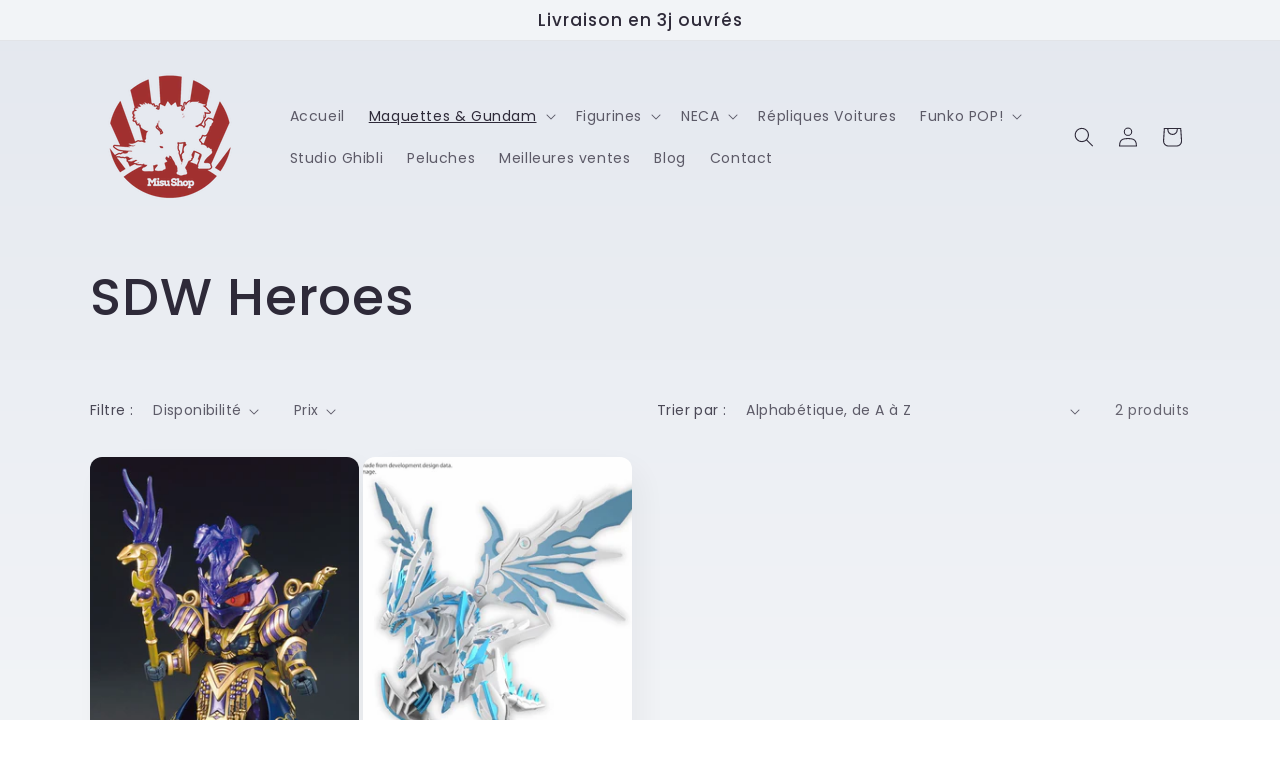

--- FILE ---
content_type: text/html; charset=utf-8
request_url: https://www.misushop.fr/collections/sdw-heroes
body_size: 27854
content:
<!doctype html>
<html class="no-js" lang="fr">
  <head>
    <meta charset="utf-8">
    <meta http-equiv="X-UA-Compatible" content="IE=edge">
    <meta name="viewport" content="width=device-width,initial-scale=1">
    <meta name="theme-color" content="">
    <link rel="canonical" href="https://www.misushop.fr/collections/sdw-heroes"><link rel="preconnect" href="https://fonts.shopifycdn.com" crossorigin><title>
      SDW Heroes
 &ndash; Misu Shop</title>

    

    

<meta property="og:site_name" content="Misu Shop">
<meta property="og:url" content="https://www.misushop.fr/collections/sdw-heroes">
<meta property="og:title" content="SDW Heroes">
<meta property="og:type" content="website">
<meta property="og:description" content="Magasin de figurines et maquettes basées sur les animés et la pop culture.
On y retrouve des Gundam des figurines des animés comme Naruto, One Piece...
"><meta property="og:image" content="http://www.misushop.fr/cdn/shop/files/IMG-20230315-WA0003.jpg?v=1703021753">
  <meta property="og:image:secure_url" content="https://www.misushop.fr/cdn/shop/files/IMG-20230315-WA0003.jpg?v=1703021753">
  <meta property="og:image:width" content="1004">
  <meta property="og:image:height" content="525"><meta name="twitter:card" content="summary_large_image">
<meta name="twitter:title" content="SDW Heroes">
<meta name="twitter:description" content="Magasin de figurines et maquettes basées sur les animés et la pop culture.
On y retrouve des Gundam des figurines des animés comme Naruto, One Piece...
">


    <script src="//www.misushop.fr/cdn/shop/t/3/assets/constants.js?v=58251544750838685771702917481" defer="defer"></script>
    <script src="//www.misushop.fr/cdn/shop/t/3/assets/pubsub.js?v=158357773527763999511702917481" defer="defer"></script>
    <script src="//www.misushop.fr/cdn/shop/t/3/assets/global.js?v=113367515774722599301702917481" defer="defer"></script><script src="//www.misushop.fr/cdn/shop/t/3/assets/animations.js?v=88693664871331136111702917480" defer="defer"></script><script>window.performance && window.performance.mark && window.performance.mark('shopify.content_for_header.start');</script><meta id="shopify-digital-wallet" name="shopify-digital-wallet" content="/75811225945/digital_wallets/dialog">
<meta name="shopify-checkout-api-token" content="bee83d8ad3e8950e80e8234a48b8294f">
<meta id="in-context-paypal-metadata" data-shop-id="75811225945" data-venmo-supported="false" data-environment="production" data-locale="fr_FR" data-paypal-v4="true" data-currency="EUR">
<link rel="alternate" type="application/atom+xml" title="Feed" href="/collections/sdw-heroes.atom" />
<link rel="alternate" type="application/json+oembed" href="https://www.misushop.fr/collections/sdw-heroes.oembed">
<script async="async" src="/checkouts/internal/preloads.js?locale=fr-FR"></script>
<link rel="preconnect" href="https://shop.app" crossorigin="anonymous">
<script async="async" src="https://shop.app/checkouts/internal/preloads.js?locale=fr-FR&shop_id=75811225945" crossorigin="anonymous"></script>
<script id="apple-pay-shop-capabilities" type="application/json">{"shopId":75811225945,"countryCode":"FR","currencyCode":"EUR","merchantCapabilities":["supports3DS"],"merchantId":"gid:\/\/shopify\/Shop\/75811225945","merchantName":"Misu Shop","requiredBillingContactFields":["postalAddress","email","phone"],"requiredShippingContactFields":["postalAddress","email","phone"],"shippingType":"shipping","supportedNetworks":["visa","masterCard","amex","maestro"],"total":{"type":"pending","label":"Misu Shop","amount":"1.00"},"shopifyPaymentsEnabled":true,"supportsSubscriptions":true}</script>
<script id="shopify-features" type="application/json">{"accessToken":"bee83d8ad3e8950e80e8234a48b8294f","betas":["rich-media-storefront-analytics"],"domain":"www.misushop.fr","predictiveSearch":true,"shopId":75811225945,"locale":"fr"}</script>
<script>var Shopify = Shopify || {};
Shopify.shop = "a017c6.myshopify.com";
Shopify.locale = "fr";
Shopify.currency = {"active":"EUR","rate":"1.0"};
Shopify.country = "FR";
Shopify.theme = {"name":"Sense","id":156477620569,"schema_name":"Sense","schema_version":"12.0.0","theme_store_id":1356,"role":"main"};
Shopify.theme.handle = "null";
Shopify.theme.style = {"id":null,"handle":null};
Shopify.cdnHost = "www.misushop.fr/cdn";
Shopify.routes = Shopify.routes || {};
Shopify.routes.root = "/";</script>
<script type="module">!function(o){(o.Shopify=o.Shopify||{}).modules=!0}(window);</script>
<script>!function(o){function n(){var o=[];function n(){o.push(Array.prototype.slice.apply(arguments))}return n.q=o,n}var t=o.Shopify=o.Shopify||{};t.loadFeatures=n(),t.autoloadFeatures=n()}(window);</script>
<script>
  window.ShopifyPay = window.ShopifyPay || {};
  window.ShopifyPay.apiHost = "shop.app\/pay";
  window.ShopifyPay.redirectState = null;
</script>
<script id="shop-js-analytics" type="application/json">{"pageType":"collection"}</script>
<script defer="defer" async type="module" src="//www.misushop.fr/cdn/shopifycloud/shop-js/modules/v2/client.init-shop-cart-sync_BoxRQ5Fu.fr.esm.js"></script>
<script defer="defer" async type="module" src="//www.misushop.fr/cdn/shopifycloud/shop-js/modules/v2/chunk.common_5Ud6f6Bb.esm.js"></script>
<script type="module">
  await import("//www.misushop.fr/cdn/shopifycloud/shop-js/modules/v2/client.init-shop-cart-sync_BoxRQ5Fu.fr.esm.js");
await import("//www.misushop.fr/cdn/shopifycloud/shop-js/modules/v2/chunk.common_5Ud6f6Bb.esm.js");

  window.Shopify.SignInWithShop?.initShopCartSync?.({"fedCMEnabled":true,"windoidEnabled":true});

</script>
<script>
  window.Shopify = window.Shopify || {};
  if (!window.Shopify.featureAssets) window.Shopify.featureAssets = {};
  window.Shopify.featureAssets['shop-js'] = {"shop-cart-sync":["modules/v2/client.shop-cart-sync_Bg_Ymm8v.fr.esm.js","modules/v2/chunk.common_5Ud6f6Bb.esm.js"],"init-fed-cm":["modules/v2/client.init-fed-cm_6ZMEzPYR.fr.esm.js","modules/v2/chunk.common_5Ud6f6Bb.esm.js"],"shop-button":["modules/v2/client.shop-button_CABL9IA6.fr.esm.js","modules/v2/chunk.common_5Ud6f6Bb.esm.js"],"shop-cash-offers":["modules/v2/client.shop-cash-offers_1i6TKjED.fr.esm.js","modules/v2/chunk.common_5Ud6f6Bb.esm.js","modules/v2/chunk.modal_DREM0MGo.esm.js"],"init-windoid":["modules/v2/client.init-windoid_BmDF2PrK.fr.esm.js","modules/v2/chunk.common_5Ud6f6Bb.esm.js"],"shop-toast-manager":["modules/v2/client.shop-toast-manager_y_g7Ac30.fr.esm.js","modules/v2/chunk.common_5Ud6f6Bb.esm.js"],"init-shop-email-lookup-coordinator":["modules/v2/client.init-shop-email-lookup-coordinator_BYGPiSN9.fr.esm.js","modules/v2/chunk.common_5Ud6f6Bb.esm.js"],"init-shop-cart-sync":["modules/v2/client.init-shop-cart-sync_BoxRQ5Fu.fr.esm.js","modules/v2/chunk.common_5Ud6f6Bb.esm.js"],"pay-button":["modules/v2/client.pay-button_Cgy4yxud.fr.esm.js","modules/v2/chunk.common_5Ud6f6Bb.esm.js"],"shop-login-button":["modules/v2/client.shop-login-button_DHmH-kSd.fr.esm.js","modules/v2/chunk.common_5Ud6f6Bb.esm.js","modules/v2/chunk.modal_DREM0MGo.esm.js"],"avatar":["modules/v2/client.avatar_BTnouDA3.fr.esm.js"],"init-shop-for-new-customer-accounts":["modules/v2/client.init-shop-for-new-customer-accounts_CGejd1cH.fr.esm.js","modules/v2/client.shop-login-button_DHmH-kSd.fr.esm.js","modules/v2/chunk.common_5Ud6f6Bb.esm.js","modules/v2/chunk.modal_DREM0MGo.esm.js"],"init-customer-accounts-sign-up":["modules/v2/client.init-customer-accounts-sign-up_BUM8GF_Z.fr.esm.js","modules/v2/client.shop-login-button_DHmH-kSd.fr.esm.js","modules/v2/chunk.common_5Ud6f6Bb.esm.js","modules/v2/chunk.modal_DREM0MGo.esm.js"],"checkout-modal":["modules/v2/client.checkout-modal_DqpCgqu3.fr.esm.js","modules/v2/chunk.common_5Ud6f6Bb.esm.js","modules/v2/chunk.modal_DREM0MGo.esm.js"],"init-customer-accounts":["modules/v2/client.init-customer-accounts_Dc66ByXw.fr.esm.js","modules/v2/client.shop-login-button_DHmH-kSd.fr.esm.js","modules/v2/chunk.common_5Ud6f6Bb.esm.js","modules/v2/chunk.modal_DREM0MGo.esm.js"],"shop-follow-button":["modules/v2/client.shop-follow-button_DKFbFw_-.fr.esm.js","modules/v2/chunk.common_5Ud6f6Bb.esm.js","modules/v2/chunk.modal_DREM0MGo.esm.js"],"lead-capture":["modules/v2/client.lead-capture_Bz7N9PgX.fr.esm.js","modules/v2/chunk.common_5Ud6f6Bb.esm.js","modules/v2/chunk.modal_DREM0MGo.esm.js"],"shop-login":["modules/v2/client.shop-login_B98Z2c0C.fr.esm.js","modules/v2/chunk.common_5Ud6f6Bb.esm.js","modules/v2/chunk.modal_DREM0MGo.esm.js"],"payment-terms":["modules/v2/client.payment-terms_BmDTmVn1.fr.esm.js","modules/v2/chunk.common_5Ud6f6Bb.esm.js","modules/v2/chunk.modal_DREM0MGo.esm.js"]};
</script>
<script id="__st">var __st={"a":75811225945,"offset":3600,"reqid":"f5668d86-b777-4c1b-a937-8e2aa63b594f-1765520160","pageurl":"www.misushop.fr\/collections\/sdw-heroes","u":"0a054b741540","p":"collection","rtyp":"collection","rid":620933710169};</script>
<script>window.ShopifyPaypalV4VisibilityTracking = true;</script>
<script id="captcha-bootstrap">!function(){'use strict';const t='contact',e='account',n='new_comment',o=[[t,t],['blogs',n],['comments',n],[t,'customer']],c=[[e,'customer_login'],[e,'guest_login'],[e,'recover_customer_password'],[e,'create_customer']],r=t=>t.map((([t,e])=>`form[action*='/${t}']:not([data-nocaptcha='true']) input[name='form_type'][value='${e}']`)).join(','),a=t=>()=>t?[...document.querySelectorAll(t)].map((t=>t.form)):[];function s(){const t=[...o],e=r(t);return a(e)}const i='password',u='form_key',d=['recaptcha-v3-token','g-recaptcha-response','h-captcha-response',i],f=()=>{try{return window.sessionStorage}catch{return}},m='__shopify_v',_=t=>t.elements[u];function p(t,e,n=!1){try{const o=window.sessionStorage,c=JSON.parse(o.getItem(e)),{data:r}=function(t){const{data:e,action:n}=t;return t[m]||n?{data:e,action:n}:{data:t,action:n}}(c);for(const[e,n]of Object.entries(r))t.elements[e]&&(t.elements[e].value=n);n&&o.removeItem(e)}catch(o){console.error('form repopulation failed',{error:o})}}const l='form_type',E='cptcha';function T(t){t.dataset[E]=!0}const w=window,h=w.document,L='Shopify',v='ce_forms',y='captcha';let A=!1;((t,e)=>{const n=(g='f06e6c50-85a8-45c8-87d0-21a2b65856fe',I='https://cdn.shopify.com/shopifycloud/storefront-forms-hcaptcha/ce_storefront_forms_captcha_hcaptcha.v1.5.2.iife.js',D={infoText:'Protégé par hCaptcha',privacyText:'Confidentialité',termsText:'Conditions'},(t,e,n)=>{const o=w[L][v],c=o.bindForm;if(c)return c(t,g,e,D).then(n);var r;o.q.push([[t,g,e,D],n]),r=I,A||(h.body.append(Object.assign(h.createElement('script'),{id:'captcha-provider',async:!0,src:r})),A=!0)});var g,I,D;w[L]=w[L]||{},w[L][v]=w[L][v]||{},w[L][v].q=[],w[L][y]=w[L][y]||{},w[L][y].protect=function(t,e){n(t,void 0,e),T(t)},Object.freeze(w[L][y]),function(t,e,n,w,h,L){const[v,y,A,g]=function(t,e,n){const i=e?o:[],u=t?c:[],d=[...i,...u],f=r(d),m=r(i),_=r(d.filter((([t,e])=>n.includes(e))));return[a(f),a(m),a(_),s()]}(w,h,L),I=t=>{const e=t.target;return e instanceof HTMLFormElement?e:e&&e.form},D=t=>v().includes(t);t.addEventListener('submit',(t=>{const e=I(t);if(!e)return;const n=D(e)&&!e.dataset.hcaptchaBound&&!e.dataset.recaptchaBound,o=_(e),c=g().includes(e)&&(!o||!o.value);(n||c)&&t.preventDefault(),c&&!n&&(function(t){try{if(!f())return;!function(t){const e=f();if(!e)return;const n=_(t);if(!n)return;const o=n.value;o&&e.removeItem(o)}(t);const e=Array.from(Array(32),(()=>Math.random().toString(36)[2])).join('');!function(t,e){_(t)||t.append(Object.assign(document.createElement('input'),{type:'hidden',name:u})),t.elements[u].value=e}(t,e),function(t,e){const n=f();if(!n)return;const o=[...t.querySelectorAll(`input[type='${i}']`)].map((({name:t})=>t)),c=[...d,...o],r={};for(const[a,s]of new FormData(t).entries())c.includes(a)||(r[a]=s);n.setItem(e,JSON.stringify({[m]:1,action:t.action,data:r}))}(t,e)}catch(e){console.error('failed to persist form',e)}}(e),e.submit())}));const S=(t,e)=>{t&&!t.dataset[E]&&(n(t,e.some((e=>e===t))),T(t))};for(const o of['focusin','change'])t.addEventListener(o,(t=>{const e=I(t);D(e)&&S(e,y())}));const B=e.get('form_key'),M=e.get(l),P=B&&M;t.addEventListener('DOMContentLoaded',(()=>{const t=y();if(P)for(const e of t)e.elements[l].value===M&&p(e,B);[...new Set([...A(),...v().filter((t=>'true'===t.dataset.shopifyCaptcha))])].forEach((e=>S(e,t)))}))}(h,new URLSearchParams(w.location.search),n,t,e,['guest_login'])})(!0,!0)}();</script>
<script integrity="sha256-52AcMU7V7pcBOXWImdc/TAGTFKeNjmkeM1Pvks/DTgc=" data-source-attribution="shopify.loadfeatures" defer="defer" src="//www.misushop.fr/cdn/shopifycloud/storefront/assets/storefront/load_feature-81c60534.js" crossorigin="anonymous"></script>
<script crossorigin="anonymous" defer="defer" src="//www.misushop.fr/cdn/shopifycloud/storefront/assets/shopify_pay/storefront-65b4c6d7.js?v=20250812"></script>
<script data-source-attribution="shopify.dynamic_checkout.dynamic.init">var Shopify=Shopify||{};Shopify.PaymentButton=Shopify.PaymentButton||{isStorefrontPortableWallets:!0,init:function(){window.Shopify.PaymentButton.init=function(){};var t=document.createElement("script");t.src="https://www.misushop.fr/cdn/shopifycloud/portable-wallets/latest/portable-wallets.fr.js",t.type="module",document.head.appendChild(t)}};
</script>
<script data-source-attribution="shopify.dynamic_checkout.buyer_consent">
  function portableWalletsHideBuyerConsent(e){var t=document.getElementById("shopify-buyer-consent"),n=document.getElementById("shopify-subscription-policy-button");t&&n&&(t.classList.add("hidden"),t.setAttribute("aria-hidden","true"),n.removeEventListener("click",e))}function portableWalletsShowBuyerConsent(e){var t=document.getElementById("shopify-buyer-consent"),n=document.getElementById("shopify-subscription-policy-button");t&&n&&(t.classList.remove("hidden"),t.removeAttribute("aria-hidden"),n.addEventListener("click",e))}window.Shopify?.PaymentButton&&(window.Shopify.PaymentButton.hideBuyerConsent=portableWalletsHideBuyerConsent,window.Shopify.PaymentButton.showBuyerConsent=portableWalletsShowBuyerConsent);
</script>
<script data-source-attribution="shopify.dynamic_checkout.cart.bootstrap">document.addEventListener("DOMContentLoaded",(function(){function t(){return document.querySelector("shopify-accelerated-checkout-cart, shopify-accelerated-checkout")}if(t())Shopify.PaymentButton.init();else{new MutationObserver((function(e,n){t()&&(Shopify.PaymentButton.init(),n.disconnect())})).observe(document.body,{childList:!0,subtree:!0})}}));
</script>
<link id="shopify-accelerated-checkout-styles" rel="stylesheet" media="screen" href="https://www.misushop.fr/cdn/shopifycloud/portable-wallets/latest/accelerated-checkout-backwards-compat.css" crossorigin="anonymous">
<style id="shopify-accelerated-checkout-cart">
        #shopify-buyer-consent {
  margin-top: 1em;
  display: inline-block;
  width: 100%;
}

#shopify-buyer-consent.hidden {
  display: none;
}

#shopify-subscription-policy-button {
  background: none;
  border: none;
  padding: 0;
  text-decoration: underline;
  font-size: inherit;
  cursor: pointer;
}

#shopify-subscription-policy-button::before {
  box-shadow: none;
}

      </style>
<script id="sections-script" data-sections="header" defer="defer" src="//www.misushop.fr/cdn/shop/t/3/compiled_assets/scripts.js?231"></script>
<script>window.performance && window.performance.mark && window.performance.mark('shopify.content_for_header.end');</script>


    <style data-shopify>
      @font-face {
  font-family: Poppins;
  font-weight: 400;
  font-style: normal;
  font-display: swap;
  src: url("//www.misushop.fr/cdn/fonts/poppins/poppins_n4.0ba78fa5af9b0e1a374041b3ceaadf0a43b41362.woff2") format("woff2"),
       url("//www.misushop.fr/cdn/fonts/poppins/poppins_n4.214741a72ff2596839fc9760ee7a770386cf16ca.woff") format("woff");
}

      @font-face {
  font-family: Poppins;
  font-weight: 700;
  font-style: normal;
  font-display: swap;
  src: url("//www.misushop.fr/cdn/fonts/poppins/poppins_n7.56758dcf284489feb014a026f3727f2f20a54626.woff2") format("woff2"),
       url("//www.misushop.fr/cdn/fonts/poppins/poppins_n7.f34f55d9b3d3205d2cd6f64955ff4b36f0cfd8da.woff") format("woff");
}

      @font-face {
  font-family: Poppins;
  font-weight: 400;
  font-style: italic;
  font-display: swap;
  src: url("//www.misushop.fr/cdn/fonts/poppins/poppins_i4.846ad1e22474f856bd6b81ba4585a60799a9f5d2.woff2") format("woff2"),
       url("//www.misushop.fr/cdn/fonts/poppins/poppins_i4.56b43284e8b52fc64c1fd271f289a39e8477e9ec.woff") format("woff");
}

      @font-face {
  font-family: Poppins;
  font-weight: 700;
  font-style: italic;
  font-display: swap;
  src: url("//www.misushop.fr/cdn/fonts/poppins/poppins_i7.42fd71da11e9d101e1e6c7932199f925f9eea42d.woff2") format("woff2"),
       url("//www.misushop.fr/cdn/fonts/poppins/poppins_i7.ec8499dbd7616004e21155106d13837fff4cf556.woff") format("woff");
}

      @font-face {
  font-family: Poppins;
  font-weight: 500;
  font-style: normal;
  font-display: swap;
  src: url("//www.misushop.fr/cdn/fonts/poppins/poppins_n5.ad5b4b72b59a00358afc706450c864c3c8323842.woff2") format("woff2"),
       url("//www.misushop.fr/cdn/fonts/poppins/poppins_n5.33757fdf985af2d24b32fcd84c9a09224d4b2c39.woff") format("woff");
}


      
        :root,
        .color-background-1 {
          --color-background: 228,232,239;
        
          --gradient-background: linear-gradient(180deg, rgba(228, 232, 239, 1), rgba(242, 244, 247, 1) 100%);
        

        

        --color-foreground: 46,42,57;
        --color-background-contrast: 148,164,192;
        --color-shadow: 46,42,57;
        --color-button: 255,110,104;
        --color-button-text: 253,251,247;
        --color-secondary-button: 228,232,239;
        --color-secondary-button-text: 46,42,57;
        --color-link: 46,42,57;
        --color-badge-foreground: 46,42,57;
        --color-badge-background: 228,232,239;
        --color-badge-border: 46,42,57;
        --payment-terms-background-color: rgb(228 232 239);
      }
      
        
        .color-background-2 {
          --color-background: 242,244,247;
        
          --gradient-background: radial-gradient(rgba(242, 244, 247, 1), rgba(242, 244, 247, 1) 100%);
        

        

        --color-foreground: 46,42,57;
        --color-background-contrast: 163,177,198;
        --color-shadow: 46,42,57;
        --color-button: 46,42,57;
        --color-button-text: 255,110,104;
        --color-secondary-button: 242,244,247;
        --color-secondary-button-text: 46,42,57;
        --color-link: 46,42,57;
        --color-badge-foreground: 46,42,57;
        --color-badge-background: 242,244,247;
        --color-badge-border: 46,42,57;
        --payment-terms-background-color: rgb(242 244 247);
      }
      
        
        .color-inverse {
          --color-background: 46,42,57;
        
          --gradient-background: #2e2a39;
        

        

        --color-foreground: 253,251,247;
        --color-background-contrast: 58,53,72;
        --color-shadow: 46,42,57;
        --color-button: 255,110,104;
        --color-button-text: 46,42,57;
        --color-secondary-button: 46,42,57;
        --color-secondary-button-text: 253,251,247;
        --color-link: 253,251,247;
        --color-badge-foreground: 253,251,247;
        --color-badge-background: 46,42,57;
        --color-badge-border: 253,251,247;
        --payment-terms-background-color: rgb(46 42 57);
      }
      
        
        .color-accent-1 {
          --color-background: 255,255,255;
        
          --gradient-background: #ffffff;
        

        

        --color-foreground: 22,21,25;
        --color-background-contrast: 191,191,191;
        --color-shadow: 46,42,57;
        --color-button: 255,110,104;
        --color-button-text: 255,255,255;
        --color-secondary-button: 255,255,255;
        --color-secondary-button-text: 253,251,247;
        --color-link: 253,251,247;
        --color-badge-foreground: 22,21,25;
        --color-badge-background: 255,255,255;
        --color-badge-border: 22,21,25;
        --payment-terms-background-color: rgb(255 255 255);
      }
      
        
        .color-accent-2 {
          --color-background: 255,255,255;
        
          --gradient-background: linear-gradient(320deg, rgba(64, 122, 121, 1), rgba(64, 122, 121, 1) 100%);
        

        

        --color-foreground: 255,255,255;
        --color-background-contrast: 191,191,191;
        --color-shadow: 46,42,57;
        --color-button: 255,110,104;
        --color-button-text: 255,255,255;
        --color-secondary-button: 255,255,255;
        --color-secondary-button-text: 253,251,247;
        --color-link: 253,251,247;
        --color-badge-foreground: 255,255,255;
        --color-badge-background: 255,255,255;
        --color-badge-border: 255,255,255;
        --payment-terms-background-color: rgb(255 255 255);
      }
      
        
        .color-scheme-d0403d84-b4dc-4905-ae1c-c0bcb90ba542 {
          --color-background: 255,255,255;
        
          --gradient-background: linear-gradient(180deg, rgba(64, 122, 121, 1), rgba(64, 122, 121, 1) 100%);
        

        

        --color-foreground: 22,21,25;
        --color-background-contrast: 191,191,191;
        --color-shadow: 46,42,57;
        --color-button: 255,110,104;
        --color-button-text: 255,255,255;
        --color-secondary-button: 255,255,255;
        --color-secondary-button-text: 255,255,255;
        --color-link: 255,255,255;
        --color-badge-foreground: 22,21,25;
        --color-badge-background: 255,255,255;
        --color-badge-border: 22,21,25;
        --payment-terms-background-color: rgb(255 255 255);
      }
      

      body, .color-background-1, .color-background-2, .color-inverse, .color-accent-1, .color-accent-2, .color-scheme-d0403d84-b4dc-4905-ae1c-c0bcb90ba542 {
        color: rgba(var(--color-foreground), 0.75);
        background-color: rgb(var(--color-background));
      }

      :root {
        --font-body-family: Poppins, sans-serif;
        --font-body-style: normal;
        --font-body-weight: 400;
        --font-body-weight-bold: 700;

        --font-heading-family: Poppins, sans-serif;
        --font-heading-style: normal;
        --font-heading-weight: 500;

        --font-body-scale: 1.0;
        --font-heading-scale: 1.3;

        --media-padding: px;
        --media-border-opacity: 0.1;
        --media-border-width: 0px;
        --media-radius: 12px;
        --media-shadow-opacity: 0.1;
        --media-shadow-horizontal-offset: 10px;
        --media-shadow-vertical-offset: 12px;
        --media-shadow-blur-radius: 20px;
        --media-shadow-visible: 1;

        --page-width: 120rem;
        --page-width-margin: 0rem;

        --product-card-image-padding: 0.0rem;
        --product-card-corner-radius: 1.2rem;
        --product-card-text-alignment: center;
        --product-card-border-width: 0.0rem;
        --product-card-border-opacity: 0.1;
        --product-card-shadow-opacity: 0.05;
        --product-card-shadow-visible: 1;
        --product-card-shadow-horizontal-offset: 1.0rem;
        --product-card-shadow-vertical-offset: 1.0rem;
        --product-card-shadow-blur-radius: 3.5rem;

        --collection-card-image-padding: 0.0rem;
        --collection-card-corner-radius: 1.2rem;
        --collection-card-text-alignment: center;
        --collection-card-border-width: 0.0rem;
        --collection-card-border-opacity: 0.1;
        --collection-card-shadow-opacity: 0.05;
        --collection-card-shadow-visible: 1;
        --collection-card-shadow-horizontal-offset: 1.0rem;
        --collection-card-shadow-vertical-offset: 1.0rem;
        --collection-card-shadow-blur-radius: 3.5rem;

        --blog-card-image-padding: 0.0rem;
        --blog-card-corner-radius: 1.2rem;
        --blog-card-text-alignment: center;
        --blog-card-border-width: 0.0rem;
        --blog-card-border-opacity: 0.1;
        --blog-card-shadow-opacity: 0.05;
        --blog-card-shadow-visible: 1;
        --blog-card-shadow-horizontal-offset: 1.0rem;
        --blog-card-shadow-vertical-offset: 1.0rem;
        --blog-card-shadow-blur-radius: 3.5rem;

        --badge-corner-radius: 2.0rem;

        --popup-border-width: 1px;
        --popup-border-opacity: 0.1;
        --popup-corner-radius: 22px;
        --popup-shadow-opacity: 0.1;
        --popup-shadow-horizontal-offset: 10px;
        --popup-shadow-vertical-offset: 12px;
        --popup-shadow-blur-radius: 20px;

        --drawer-border-width: 1px;
        --drawer-border-opacity: 0.1;
        --drawer-shadow-opacity: 0.0;
        --drawer-shadow-horizontal-offset: 0px;
        --drawer-shadow-vertical-offset: 4px;
        --drawer-shadow-blur-radius: 5px;

        --spacing-sections-desktop: 36px;
        --spacing-sections-mobile: 25px;

        --grid-desktop-vertical-spacing: 40px;
        --grid-desktop-horizontal-spacing: 4px;
        --grid-mobile-vertical-spacing: 20px;
        --grid-mobile-horizontal-spacing: 2px;

        --text-boxes-border-opacity: 0.1;
        --text-boxes-border-width: 0px;
        --text-boxes-radius: 24px;
        --text-boxes-shadow-opacity: 0.0;
        --text-boxes-shadow-visible: 0;
        --text-boxes-shadow-horizontal-offset: 10px;
        --text-boxes-shadow-vertical-offset: 12px;
        --text-boxes-shadow-blur-radius: 20px;

        --buttons-radius: 10px;
        --buttons-radius-outset: 10px;
        --buttons-border-width: 0px;
        --buttons-border-opacity: 1.0;
        --buttons-shadow-opacity: 0.3;
        --buttons-shadow-visible: 1;
        --buttons-shadow-horizontal-offset: 0px;
        --buttons-shadow-vertical-offset: 4px;
        --buttons-shadow-blur-radius: 10px;
        --buttons-border-offset: 0.3px;

        --inputs-radius: 10px;
        --inputs-border-width: 1px;
        --inputs-border-opacity: 0.55;
        --inputs-shadow-opacity: 0.0;
        --inputs-shadow-horizontal-offset: 0px;
        --inputs-margin-offset: 0px;
        --inputs-shadow-vertical-offset: 4px;
        --inputs-shadow-blur-radius: 5px;
        --inputs-radius-outset: 11px;

        --variant-pills-radius: 10px;
        --variant-pills-border-width: 0px;
        --variant-pills-border-opacity: 1.0;
        --variant-pills-shadow-opacity: 0.0;
        --variant-pills-shadow-horizontal-offset: 0px;
        --variant-pills-shadow-vertical-offset: 4px;
        --variant-pills-shadow-blur-radius: 5px;
      }

      *,
      *::before,
      *::after {
        box-sizing: inherit;
      }

      html {
        box-sizing: border-box;
        font-size: calc(var(--font-body-scale) * 62.5%);
        height: 100%;
      }

      body {
        display: grid;
        grid-template-rows: auto auto 1fr auto;
        grid-template-columns: 100%;
        min-height: 100%;
        margin: 0;
        font-size: 1.5rem;
        letter-spacing: 0.06rem;
        line-height: calc(1 + 0.8 / var(--font-body-scale));
        font-family: var(--font-body-family);
        font-style: var(--font-body-style);
        font-weight: var(--font-body-weight);
      }

      @media screen and (min-width: 750px) {
        body {
          font-size: 1.6rem;
        }
      }
    </style>

    <link href="//www.misushop.fr/cdn/shop/t/3/assets/base.css?v=127867003511637661291702917480" rel="stylesheet" type="text/css" media="all" />
<link rel="preload" as="font" href="//www.misushop.fr/cdn/fonts/poppins/poppins_n4.0ba78fa5af9b0e1a374041b3ceaadf0a43b41362.woff2" type="font/woff2" crossorigin><link rel="preload" as="font" href="//www.misushop.fr/cdn/fonts/poppins/poppins_n5.ad5b4b72b59a00358afc706450c864c3c8323842.woff2" type="font/woff2" crossorigin><link
        rel="stylesheet"
        href="//www.misushop.fr/cdn/shop/t/3/assets/component-predictive-search.css?v=118923337488134913561702917480"
        media="print"
        onload="this.media='all'"
      ><script>
      document.documentElement.className = document.documentElement.className.replace('no-js', 'js');
      if (Shopify.designMode) {
        document.documentElement.classList.add('shopify-design-mode');
      }
    </script>
  <link href="https://monorail-edge.shopifysvc.com" rel="dns-prefetch">
<script>(function(){if ("sendBeacon" in navigator && "performance" in window) {try {var session_token_from_headers = performance.getEntriesByType('navigation')[0].serverTiming.find(x => x.name == '_s').description;} catch {var session_token_from_headers = undefined;}var session_cookie_matches = document.cookie.match(/_shopify_s=([^;]*)/);var session_token_from_cookie = session_cookie_matches && session_cookie_matches.length === 2 ? session_cookie_matches[1] : "";var session_token = session_token_from_headers || session_token_from_cookie || "";function handle_abandonment_event(e) {var entries = performance.getEntries().filter(function(entry) {return /monorail-edge.shopifysvc.com/.test(entry.name);});if (!window.abandonment_tracked && entries.length === 0) {window.abandonment_tracked = true;var currentMs = Date.now();var navigation_start = performance.timing.navigationStart;var payload = {shop_id: 75811225945,url: window.location.href,navigation_start,duration: currentMs - navigation_start,session_token,page_type: "collection"};window.navigator.sendBeacon("https://monorail-edge.shopifysvc.com/v1/produce", JSON.stringify({schema_id: "online_store_buyer_site_abandonment/1.1",payload: payload,metadata: {event_created_at_ms: currentMs,event_sent_at_ms: currentMs}}));}}window.addEventListener('pagehide', handle_abandonment_event);}}());</script>
<script id="web-pixels-manager-setup">(function e(e,d,r,n,o){if(void 0===o&&(o={}),!Boolean(null===(a=null===(i=window.Shopify)||void 0===i?void 0:i.analytics)||void 0===a?void 0:a.replayQueue)){var i,a;window.Shopify=window.Shopify||{};var t=window.Shopify;t.analytics=t.analytics||{};var s=t.analytics;s.replayQueue=[],s.publish=function(e,d,r){return s.replayQueue.push([e,d,r]),!0};try{self.performance.mark("wpm:start")}catch(e){}var l=function(){var e={modern:/Edge?\/(1{2}[4-9]|1[2-9]\d|[2-9]\d{2}|\d{4,})\.\d+(\.\d+|)|Firefox\/(1{2}[4-9]|1[2-9]\d|[2-9]\d{2}|\d{4,})\.\d+(\.\d+|)|Chrom(ium|e)\/(9{2}|\d{3,})\.\d+(\.\d+|)|(Maci|X1{2}).+ Version\/(15\.\d+|(1[6-9]|[2-9]\d|\d{3,})\.\d+)([,.]\d+|)( \(\w+\)|)( Mobile\/\w+|) Safari\/|Chrome.+OPR\/(9{2}|\d{3,})\.\d+\.\d+|(CPU[ +]OS|iPhone[ +]OS|CPU[ +]iPhone|CPU IPhone OS|CPU iPad OS)[ +]+(15[._]\d+|(1[6-9]|[2-9]\d|\d{3,})[._]\d+)([._]\d+|)|Android:?[ /-](13[3-9]|1[4-9]\d|[2-9]\d{2}|\d{4,})(\.\d+|)(\.\d+|)|Android.+Firefox\/(13[5-9]|1[4-9]\d|[2-9]\d{2}|\d{4,})\.\d+(\.\d+|)|Android.+Chrom(ium|e)\/(13[3-9]|1[4-9]\d|[2-9]\d{2}|\d{4,})\.\d+(\.\d+|)|SamsungBrowser\/([2-9]\d|\d{3,})\.\d+/,legacy:/Edge?\/(1[6-9]|[2-9]\d|\d{3,})\.\d+(\.\d+|)|Firefox\/(5[4-9]|[6-9]\d|\d{3,})\.\d+(\.\d+|)|Chrom(ium|e)\/(5[1-9]|[6-9]\d|\d{3,})\.\d+(\.\d+|)([\d.]+$|.*Safari\/(?![\d.]+ Edge\/[\d.]+$))|(Maci|X1{2}).+ Version\/(10\.\d+|(1[1-9]|[2-9]\d|\d{3,})\.\d+)([,.]\d+|)( \(\w+\)|)( Mobile\/\w+|) Safari\/|Chrome.+OPR\/(3[89]|[4-9]\d|\d{3,})\.\d+\.\d+|(CPU[ +]OS|iPhone[ +]OS|CPU[ +]iPhone|CPU IPhone OS|CPU iPad OS)[ +]+(10[._]\d+|(1[1-9]|[2-9]\d|\d{3,})[._]\d+)([._]\d+|)|Android:?[ /-](13[3-9]|1[4-9]\d|[2-9]\d{2}|\d{4,})(\.\d+|)(\.\d+|)|Mobile Safari.+OPR\/([89]\d|\d{3,})\.\d+\.\d+|Android.+Firefox\/(13[5-9]|1[4-9]\d|[2-9]\d{2}|\d{4,})\.\d+(\.\d+|)|Android.+Chrom(ium|e)\/(13[3-9]|1[4-9]\d|[2-9]\d{2}|\d{4,})\.\d+(\.\d+|)|Android.+(UC? ?Browser|UCWEB|U3)[ /]?(15\.([5-9]|\d{2,})|(1[6-9]|[2-9]\d|\d{3,})\.\d+)\.\d+|SamsungBrowser\/(5\.\d+|([6-9]|\d{2,})\.\d+)|Android.+MQ{2}Browser\/(14(\.(9|\d{2,})|)|(1[5-9]|[2-9]\d|\d{3,})(\.\d+|))(\.\d+|)|K[Aa][Ii]OS\/(3\.\d+|([4-9]|\d{2,})\.\d+)(\.\d+|)/},d=e.modern,r=e.legacy,n=navigator.userAgent;return n.match(d)?"modern":n.match(r)?"legacy":"unknown"}(),u="modern"===l?"modern":"legacy",c=(null!=n?n:{modern:"",legacy:""})[u],f=function(e){return[e.baseUrl,"/wpm","/b",e.hashVersion,"modern"===e.buildTarget?"m":"l",".js"].join("")}({baseUrl:d,hashVersion:r,buildTarget:u}),m=function(e){var d=e.version,r=e.bundleTarget,n=e.surface,o=e.pageUrl,i=e.monorailEndpoint;return{emit:function(e){var a=e.status,t=e.errorMsg,s=(new Date).getTime(),l=JSON.stringify({metadata:{event_sent_at_ms:s},events:[{schema_id:"web_pixels_manager_load/3.1",payload:{version:d,bundle_target:r,page_url:o,status:a,surface:n,error_msg:t},metadata:{event_created_at_ms:s}}]});if(!i)return console&&console.warn&&console.warn("[Web Pixels Manager] No Monorail endpoint provided, skipping logging."),!1;try{return self.navigator.sendBeacon.bind(self.navigator)(i,l)}catch(e){}var u=new XMLHttpRequest;try{return u.open("POST",i,!0),u.setRequestHeader("Content-Type","text/plain"),u.send(l),!0}catch(e){return console&&console.warn&&console.warn("[Web Pixels Manager] Got an unhandled error while logging to Monorail."),!1}}}}({version:r,bundleTarget:l,surface:e.surface,pageUrl:self.location.href,monorailEndpoint:e.monorailEndpoint});try{o.browserTarget=l,function(e){var d=e.src,r=e.async,n=void 0===r||r,o=e.onload,i=e.onerror,a=e.sri,t=e.scriptDataAttributes,s=void 0===t?{}:t,l=document.createElement("script"),u=document.querySelector("head"),c=document.querySelector("body");if(l.async=n,l.src=d,a&&(l.integrity=a,l.crossOrigin="anonymous"),s)for(var f in s)if(Object.prototype.hasOwnProperty.call(s,f))try{l.dataset[f]=s[f]}catch(e){}if(o&&l.addEventListener("load",o),i&&l.addEventListener("error",i),u)u.appendChild(l);else{if(!c)throw new Error("Did not find a head or body element to append the script");c.appendChild(l)}}({src:f,async:!0,onload:function(){if(!function(){var e,d;return Boolean(null===(d=null===(e=window.Shopify)||void 0===e?void 0:e.analytics)||void 0===d?void 0:d.initialized)}()){var d=window.webPixelsManager.init(e)||void 0;if(d){var r=window.Shopify.analytics;r.replayQueue.forEach((function(e){var r=e[0],n=e[1],o=e[2];d.publishCustomEvent(r,n,o)})),r.replayQueue=[],r.publish=d.publishCustomEvent,r.visitor=d.visitor,r.initialized=!0}}},onerror:function(){return m.emit({status:"failed",errorMsg:"".concat(f," has failed to load")})},sri:function(e){var d=/^sha384-[A-Za-z0-9+/=]+$/;return"string"==typeof e&&d.test(e)}(c)?c:"",scriptDataAttributes:o}),m.emit({status:"loading"})}catch(e){m.emit({status:"failed",errorMsg:(null==e?void 0:e.message)||"Unknown error"})}}})({shopId: 75811225945,storefrontBaseUrl: "https://www.misushop.fr",extensionsBaseUrl: "https://extensions.shopifycdn.com/cdn/shopifycloud/web-pixels-manager",monorailEndpoint: "https://monorail-edge.shopifysvc.com/unstable/produce_batch",surface: "storefront-renderer",enabledBetaFlags: ["2dca8a86"],webPixelsConfigList: [{"id":"shopify-app-pixel","configuration":"{}","eventPayloadVersion":"v1","runtimeContext":"STRICT","scriptVersion":"0450","apiClientId":"shopify-pixel","type":"APP","privacyPurposes":["ANALYTICS","MARKETING"]},{"id":"shopify-custom-pixel","eventPayloadVersion":"v1","runtimeContext":"LAX","scriptVersion":"0450","apiClientId":"shopify-pixel","type":"CUSTOM","privacyPurposes":["ANALYTICS","MARKETING"]}],isMerchantRequest: false,initData: {"shop":{"name":"Misu Shop","paymentSettings":{"currencyCode":"EUR"},"myshopifyDomain":"a017c6.myshopify.com","countryCode":"FR","storefrontUrl":"https:\/\/www.misushop.fr"},"customer":null,"cart":null,"checkout":null,"productVariants":[],"purchasingCompany":null},},"https://www.misushop.fr/cdn","ae1676cfwd2530674p4253c800m34e853cb",{"modern":"","legacy":""},{"shopId":"75811225945","storefrontBaseUrl":"https:\/\/www.misushop.fr","extensionBaseUrl":"https:\/\/extensions.shopifycdn.com\/cdn\/shopifycloud\/web-pixels-manager","surface":"storefront-renderer","enabledBetaFlags":"[\"2dca8a86\"]","isMerchantRequest":"false","hashVersion":"ae1676cfwd2530674p4253c800m34e853cb","publish":"custom","events":"[[\"page_viewed\",{}],[\"collection_viewed\",{\"collection\":{\"id\":\"620933710169\",\"title\":\"SDW Heroes\",\"productVariants\":[{\"price\":{\"amount\":15.0,\"currencyCode\":\"EUR\"},\"product\":{\"title\":\"Gundam - SDW Heroes Cleopatra Qubeley Dark Mask Ver. [SD]\",\"vendor\":\"Misu Shop\",\"id\":\"9797085167961\",\"untranslatedTitle\":\"Gundam - SDW Heroes Cleopatra Qubeley Dark Mask Ver. [SD]\",\"url\":\"\/products\/gundam-sdw-heroes-cleopatra-qubeley-dark-mask-ver-sd\",\"type\":\"Maquette\"},\"id\":\"49554679136601\",\"image\":{\"src\":\"\/\/www.misushop.fr\/cdn\/shop\/files\/E0C32C6A-130F-4647-BB1F-455852375734.webp?v=1729774601\"},\"sku\":null,\"title\":\"Default Title\",\"untranslatedTitle\":\"Default Title\"},{\"price\":{\"amount\":15.0,\"currencyCode\":\"EUR\"},\"product\":{\"title\":\"Gundam - SDW Heroes Shining Grasper Dragon [SD]\",\"vendor\":\"Misu Shop\",\"id\":\"8913362452825\",\"untranslatedTitle\":\"Gundam - SDW Heroes Shining Grasper Dragon [SD]\",\"url\":\"\/products\/gundam-sdw-heroes-shining-grasper-dragon-sd\",\"type\":\"\"},\"id\":\"48400823714137\",\"image\":{\"src\":\"\/\/www.misushop.fr\/cdn\/shop\/files\/8E250088-F413-46D5-919A-7C65E669386B.jpg?v=1716733126\"},\"sku\":\"\",\"title\":\"Default Title\",\"untranslatedTitle\":\"Default Title\"}]}}]]"});</script><script>
  window.ShopifyAnalytics = window.ShopifyAnalytics || {};
  window.ShopifyAnalytics.meta = window.ShopifyAnalytics.meta || {};
  window.ShopifyAnalytics.meta.currency = 'EUR';
  var meta = {"products":[{"id":9797085167961,"gid":"gid:\/\/shopify\/Product\/9797085167961","vendor":"Misu Shop","type":"Maquette","variants":[{"id":49554679136601,"price":1500,"name":"Gundam - SDW Heroes Cleopatra Qubeley Dark Mask Ver. [SD]","public_title":null,"sku":null}],"remote":false},{"id":8913362452825,"gid":"gid:\/\/shopify\/Product\/8913362452825","vendor":"Misu Shop","type":"","variants":[{"id":48400823714137,"price":1500,"name":"Gundam - SDW Heroes Shining Grasper Dragon [SD]","public_title":null,"sku":""}],"remote":false}],"page":{"pageType":"collection","resourceType":"collection","resourceId":620933710169}};
  for (var attr in meta) {
    window.ShopifyAnalytics.meta[attr] = meta[attr];
  }
</script>
<script class="analytics">
  (function () {
    var customDocumentWrite = function(content) {
      var jquery = null;

      if (window.jQuery) {
        jquery = window.jQuery;
      } else if (window.Checkout && window.Checkout.$) {
        jquery = window.Checkout.$;
      }

      if (jquery) {
        jquery('body').append(content);
      }
    };

    var hasLoggedConversion = function(token) {
      if (token) {
        return document.cookie.indexOf('loggedConversion=' + token) !== -1;
      }
      return false;
    }

    var setCookieIfConversion = function(token) {
      if (token) {
        var twoMonthsFromNow = new Date(Date.now());
        twoMonthsFromNow.setMonth(twoMonthsFromNow.getMonth() + 2);

        document.cookie = 'loggedConversion=' + token + '; expires=' + twoMonthsFromNow;
      }
    }

    var trekkie = window.ShopifyAnalytics.lib = window.trekkie = window.trekkie || [];
    if (trekkie.integrations) {
      return;
    }
    trekkie.methods = [
      'identify',
      'page',
      'ready',
      'track',
      'trackForm',
      'trackLink'
    ];
    trekkie.factory = function(method) {
      return function() {
        var args = Array.prototype.slice.call(arguments);
        args.unshift(method);
        trekkie.push(args);
        return trekkie;
      };
    };
    for (var i = 0; i < trekkie.methods.length; i++) {
      var key = trekkie.methods[i];
      trekkie[key] = trekkie.factory(key);
    }
    trekkie.load = function(config) {
      trekkie.config = config || {};
      trekkie.config.initialDocumentCookie = document.cookie;
      var first = document.getElementsByTagName('script')[0];
      var script = document.createElement('script');
      script.type = 'text/javascript';
      script.onerror = function(e) {
        var scriptFallback = document.createElement('script');
        scriptFallback.type = 'text/javascript';
        scriptFallback.onerror = function(error) {
                var Monorail = {
      produce: function produce(monorailDomain, schemaId, payload) {
        var currentMs = new Date().getTime();
        var event = {
          schema_id: schemaId,
          payload: payload,
          metadata: {
            event_created_at_ms: currentMs,
            event_sent_at_ms: currentMs
          }
        };
        return Monorail.sendRequest("https://" + monorailDomain + "/v1/produce", JSON.stringify(event));
      },
      sendRequest: function sendRequest(endpointUrl, payload) {
        // Try the sendBeacon API
        if (window && window.navigator && typeof window.navigator.sendBeacon === 'function' && typeof window.Blob === 'function' && !Monorail.isIos12()) {
          var blobData = new window.Blob([payload], {
            type: 'text/plain'
          });

          if (window.navigator.sendBeacon(endpointUrl, blobData)) {
            return true;
          } // sendBeacon was not successful

        } // XHR beacon

        var xhr = new XMLHttpRequest();

        try {
          xhr.open('POST', endpointUrl);
          xhr.setRequestHeader('Content-Type', 'text/plain');
          xhr.send(payload);
        } catch (e) {
          console.log(e);
        }

        return false;
      },
      isIos12: function isIos12() {
        return window.navigator.userAgent.lastIndexOf('iPhone; CPU iPhone OS 12_') !== -1 || window.navigator.userAgent.lastIndexOf('iPad; CPU OS 12_') !== -1;
      }
    };
    Monorail.produce('monorail-edge.shopifysvc.com',
      'trekkie_storefront_load_errors/1.1',
      {shop_id: 75811225945,
      theme_id: 156477620569,
      app_name: "storefront",
      context_url: window.location.href,
      source_url: "//www.misushop.fr/cdn/s/trekkie.storefront.1a0636ab3186d698599065cb6ce9903ebacdd71a.min.js"});

        };
        scriptFallback.async = true;
        scriptFallback.src = '//www.misushop.fr/cdn/s/trekkie.storefront.1a0636ab3186d698599065cb6ce9903ebacdd71a.min.js';
        first.parentNode.insertBefore(scriptFallback, first);
      };
      script.async = true;
      script.src = '//www.misushop.fr/cdn/s/trekkie.storefront.1a0636ab3186d698599065cb6ce9903ebacdd71a.min.js';
      first.parentNode.insertBefore(script, first);
    };
    trekkie.load(
      {"Trekkie":{"appName":"storefront","development":false,"defaultAttributes":{"shopId":75811225945,"isMerchantRequest":null,"themeId":156477620569,"themeCityHash":"17858919424322292779","contentLanguage":"fr","currency":"EUR","eventMetadataId":"361fe41f-a687-4cf5-a6ba-ae618f5b5602"},"isServerSideCookieWritingEnabled":true,"monorailRegion":"shop_domain","enabledBetaFlags":["f0df213a"]},"Session Attribution":{},"S2S":{"facebookCapiEnabled":false,"source":"trekkie-storefront-renderer","apiClientId":580111}}
    );

    var loaded = false;
    trekkie.ready(function() {
      if (loaded) return;
      loaded = true;

      window.ShopifyAnalytics.lib = window.trekkie;

      var originalDocumentWrite = document.write;
      document.write = customDocumentWrite;
      try { window.ShopifyAnalytics.merchantGoogleAnalytics.call(this); } catch(error) {};
      document.write = originalDocumentWrite;

      window.ShopifyAnalytics.lib.page(null,{"pageType":"collection","resourceType":"collection","resourceId":620933710169,"shopifyEmitted":true});

      var match = window.location.pathname.match(/checkouts\/(.+)\/(thank_you|post_purchase)/)
      var token = match? match[1]: undefined;
      if (!hasLoggedConversion(token)) {
        setCookieIfConversion(token);
        window.ShopifyAnalytics.lib.track("Viewed Product Category",{"currency":"EUR","category":"Collection: sdw-heroes","collectionName":"sdw-heroes","collectionId":620933710169,"nonInteraction":true},undefined,undefined,{"shopifyEmitted":true});
      }
    });


        var eventsListenerScript = document.createElement('script');
        eventsListenerScript.async = true;
        eventsListenerScript.src = "//www.misushop.fr/cdn/shopifycloud/storefront/assets/shop_events_listener-3da45d37.js";
        document.getElementsByTagName('head')[0].appendChild(eventsListenerScript);

})();</script>
<script
  defer
  src="https://www.misushop.fr/cdn/shopifycloud/perf-kit/shopify-perf-kit-2.1.2.min.js"
  data-application="storefront-renderer"
  data-shop-id="75811225945"
  data-render-region="gcp-us-east1"
  data-page-type="collection"
  data-theme-instance-id="156477620569"
  data-theme-name="Sense"
  data-theme-version="12.0.0"
  data-monorail-region="shop_domain"
  data-resource-timing-sampling-rate="10"
  data-shs="true"
  data-shs-beacon="true"
  data-shs-export-with-fetch="true"
  data-shs-logs-sample-rate="1"
></script>
</head>

  <body class="gradient">
    <a class="skip-to-content-link button visually-hidden" href="#MainContent">
      Ignorer et passer au contenu
    </a><!-- BEGIN sections: header-group -->
<div id="shopify-section-sections--20380052455769__announcement-bar" class="shopify-section shopify-section-group-header-group announcement-bar-section"><link href="//www.misushop.fr/cdn/shop/t/3/assets/component-slideshow.css?v=107725913939919748051702917480" rel="stylesheet" type="text/css" media="all" />
<link href="//www.misushop.fr/cdn/shop/t/3/assets/component-slider.css?v=142503135496229589681702917480" rel="stylesheet" type="text/css" media="all" />

  <link href="//www.misushop.fr/cdn/shop/t/3/assets/component-list-social.css?v=35792976012981934991702917480" rel="stylesheet" type="text/css" media="all" />


<div
  class="utility-bar color-background-2 gradient utility-bar--bottom-border"
  
>
  <div class="page-width utility-bar__grid"><div
        class="announcement-bar"
        role="region"
        aria-label="Annonce"
        
      ><p class="announcement-bar__message h5">
            <span>Livraison en 3j ouvrés</span></p></div><div class="localization-wrapper">
</div>
  </div>
</div>


</div><div id="shopify-section-sections--20380052455769__header" class="shopify-section shopify-section-group-header-group section-header"><link rel="stylesheet" href="//www.misushop.fr/cdn/shop/t/3/assets/component-list-menu.css?v=151968516119678728991702917480" media="print" onload="this.media='all'">
<link rel="stylesheet" href="//www.misushop.fr/cdn/shop/t/3/assets/component-search.css?v=165164710990765432851702917480" media="print" onload="this.media='all'">
<link rel="stylesheet" href="//www.misushop.fr/cdn/shop/t/3/assets/component-menu-drawer.css?v=31331429079022630271702917480" media="print" onload="this.media='all'">
<link rel="stylesheet" href="//www.misushop.fr/cdn/shop/t/3/assets/component-cart-notification.css?v=54116361853792938221702917480" media="print" onload="this.media='all'">
<link rel="stylesheet" href="//www.misushop.fr/cdn/shop/t/3/assets/component-cart-items.css?v=145340746371385151771702917480" media="print" onload="this.media='all'"><link rel="stylesheet" href="//www.misushop.fr/cdn/shop/t/3/assets/component-price.css?v=70172745017360139101702917480" media="print" onload="this.media='all'"><noscript><link href="//www.misushop.fr/cdn/shop/t/3/assets/component-list-menu.css?v=151968516119678728991702917480" rel="stylesheet" type="text/css" media="all" /></noscript>
<noscript><link href="//www.misushop.fr/cdn/shop/t/3/assets/component-search.css?v=165164710990765432851702917480" rel="stylesheet" type="text/css" media="all" /></noscript>
<noscript><link href="//www.misushop.fr/cdn/shop/t/3/assets/component-menu-drawer.css?v=31331429079022630271702917480" rel="stylesheet" type="text/css" media="all" /></noscript>
<noscript><link href="//www.misushop.fr/cdn/shop/t/3/assets/component-cart-notification.css?v=54116361853792938221702917480" rel="stylesheet" type="text/css" media="all" /></noscript>
<noscript><link href="//www.misushop.fr/cdn/shop/t/3/assets/component-cart-items.css?v=145340746371385151771702917480" rel="stylesheet" type="text/css" media="all" /></noscript>

<style>
  header-drawer {
    justify-self: start;
    margin-left: -1.2rem;
  }@media screen and (min-width: 990px) {
      header-drawer {
        display: none;
      }
    }.menu-drawer-container {
    display: flex;
  }

  .list-menu {
    list-style: none;
    padding: 0;
    margin: 0;
  }

  .list-menu--inline {
    display: inline-flex;
    flex-wrap: wrap;
  }

  summary.list-menu__item {
    padding-right: 2.7rem;
  }

  .list-menu__item {
    display: flex;
    align-items: center;
    line-height: calc(1 + 0.3 / var(--font-body-scale));
  }

  .list-menu__item--link {
    text-decoration: none;
    padding-bottom: 1rem;
    padding-top: 1rem;
    line-height: calc(1 + 0.8 / var(--font-body-scale));
  }

  @media screen and (min-width: 750px) {
    .list-menu__item--link {
      padding-bottom: 0.5rem;
      padding-top: 0.5rem;
    }
  }
</style><style data-shopify>.header {
    padding: 4px 3rem 4px 3rem;
  }

  .section-header {
    position: sticky; /* This is for fixing a Safari z-index issue. PR #2147 */
    margin-bottom: 6px;
  }

  @media screen and (min-width: 750px) {
    .section-header {
      margin-bottom: 8px;
    }
  }

  @media screen and (min-width: 990px) {
    .header {
      padding-top: 8px;
      padding-bottom: 8px;
    }
  }</style><script src="//www.misushop.fr/cdn/shop/t/3/assets/details-disclosure.js?v=13653116266235556501702917481" defer="defer"></script>
<script src="//www.misushop.fr/cdn/shop/t/3/assets/details-modal.js?v=25581673532751508451702917481" defer="defer"></script>
<script src="//www.misushop.fr/cdn/shop/t/3/assets/cart-notification.js?v=133508293167896966491702917480" defer="defer"></script>
<script src="//www.misushop.fr/cdn/shop/t/3/assets/search-form.js?v=133129549252120666541702917481" defer="defer"></script><svg xmlns="http://www.w3.org/2000/svg" class="hidden">
  <symbol id="icon-search" viewbox="0 0 18 19" fill="none">
    <path fill-rule="evenodd" clip-rule="evenodd" d="M11.03 11.68A5.784 5.784 0 112.85 3.5a5.784 5.784 0 018.18 8.18zm.26 1.12a6.78 6.78 0 11.72-.7l5.4 5.4a.5.5 0 11-.71.7l-5.41-5.4z" fill="currentColor"/>
  </symbol>

  <symbol id="icon-reset" class="icon icon-close"  fill="none" viewBox="0 0 18 18" stroke="currentColor">
    <circle r="8.5" cy="9" cx="9" stroke-opacity="0.2"/>
    <path d="M6.82972 6.82915L1.17193 1.17097" stroke-linecap="round" stroke-linejoin="round" transform="translate(5 5)"/>
    <path d="M1.22896 6.88502L6.77288 1.11523" stroke-linecap="round" stroke-linejoin="round" transform="translate(5 5)"/>
  </symbol>

  <symbol id="icon-close" class="icon icon-close" fill="none" viewBox="0 0 18 17">
    <path d="M.865 15.978a.5.5 0 00.707.707l7.433-7.431 7.579 7.282a.501.501 0 00.846-.37.5.5 0 00-.153-.351L9.712 8.546l7.417-7.416a.5.5 0 10-.707-.708L8.991 7.853 1.413.573a.5.5 0 10-.693.72l7.563 7.268-7.418 7.417z" fill="currentColor">
  </symbol>
</svg><sticky-header data-sticky-type="on-scroll-up" class="header-wrapper color-background-1 gradient"><header class="header header--middle-left header--mobile-center page-width header--has-menu header--has-social header--has-account">

<header-drawer data-breakpoint="tablet">
  <details id="Details-menu-drawer-container" class="menu-drawer-container">
    <summary
      class="header__icon header__icon--menu header__icon--summary link focus-inset"
      aria-label="Menu"
    >
      <span>
        <svg
  xmlns="http://www.w3.org/2000/svg"
  aria-hidden="true"
  focusable="false"
  class="icon icon-hamburger"
  fill="none"
  viewBox="0 0 18 16"
>
  <path d="M1 .5a.5.5 0 100 1h15.71a.5.5 0 000-1H1zM.5 8a.5.5 0 01.5-.5h15.71a.5.5 0 010 1H1A.5.5 0 01.5 8zm0 7a.5.5 0 01.5-.5h15.71a.5.5 0 010 1H1a.5.5 0 01-.5-.5z" fill="currentColor">
</svg>

        <svg
  xmlns="http://www.w3.org/2000/svg"
  aria-hidden="true"
  focusable="false"
  class="icon icon-close"
  fill="none"
  viewBox="0 0 18 17"
>
  <path d="M.865 15.978a.5.5 0 00.707.707l7.433-7.431 7.579 7.282a.501.501 0 00.846-.37.5.5 0 00-.153-.351L9.712 8.546l7.417-7.416a.5.5 0 10-.707-.708L8.991 7.853 1.413.573a.5.5 0 10-.693.72l7.563 7.268-7.418 7.417z" fill="currentColor">
</svg>

      </span>
    </summary>
    <div id="menu-drawer" class="gradient menu-drawer motion-reduce color-background-1">
      <div class="menu-drawer__inner-container">
        <div class="menu-drawer__navigation-container">
          <nav class="menu-drawer__navigation">
            <ul class="menu-drawer__menu has-submenu list-menu" role="list"><li><a
                      id="HeaderDrawer-accueil"
                      href="/"
                      class="menu-drawer__menu-item list-menu__item link link--text focus-inset"
                      
                    >
                      Accueil
                    </a></li><li><details id="Details-menu-drawer-menu-item-2">
                      <summary
                        id="HeaderDrawer-maquettes-gundam"
                        class="menu-drawer__menu-item list-menu__item link link--text focus-inset menu-drawer__menu-item--active"
                      >
                        Maquettes &amp; Gundam
                        <svg
  viewBox="0 0 14 10"
  fill="none"
  aria-hidden="true"
  focusable="false"
  class="icon icon-arrow"
  xmlns="http://www.w3.org/2000/svg"
>
  <path fill-rule="evenodd" clip-rule="evenodd" d="M8.537.808a.5.5 0 01.817-.162l4 4a.5.5 0 010 .708l-4 4a.5.5 0 11-.708-.708L11.793 5.5H1a.5.5 0 010-1h10.793L8.646 1.354a.5.5 0 01-.109-.546z" fill="currentColor">
</svg>

                        <svg aria-hidden="true" focusable="false" class="icon icon-caret" viewBox="0 0 10 6">
  <path fill-rule="evenodd" clip-rule="evenodd" d="M9.354.646a.5.5 0 00-.708 0L5 4.293 1.354.646a.5.5 0 00-.708.708l4 4a.5.5 0 00.708 0l4-4a.5.5 0 000-.708z" fill="currentColor">
</svg>

                      </summary>
                      <div
                        id="link-maquettes-gundam"
                        class="menu-drawer__submenu has-submenu gradient motion-reduce"
                        tabindex="-1"
                      >
                        <div class="menu-drawer__inner-submenu">
                          <button class="menu-drawer__close-button link link--text focus-inset" aria-expanded="true">
                            <svg
  viewBox="0 0 14 10"
  fill="none"
  aria-hidden="true"
  focusable="false"
  class="icon icon-arrow"
  xmlns="http://www.w3.org/2000/svg"
>
  <path fill-rule="evenodd" clip-rule="evenodd" d="M8.537.808a.5.5 0 01.817-.162l4 4a.5.5 0 010 .708l-4 4a.5.5 0 11-.708-.708L11.793 5.5H1a.5.5 0 010-1h10.793L8.646 1.354a.5.5 0 01-.109-.546z" fill="currentColor">
</svg>

                            Maquettes &amp; Gundam
                          </button>
                          <ul class="menu-drawer__menu list-menu" role="list" tabindex="-1"><li><a
                                    id="HeaderDrawer-maquettes-gundam-toutes-les-maquettes"
                                    href="/collections/gundam"
                                    class="menu-drawer__menu-item link link--text list-menu__item focus-inset"
                                    
                                  >
                                    Toutes les maquettes
                                  </a></li><li><details id="Details-menu-drawer-maquettes-gundam-sd">
                                    <summary
                                      id="HeaderDrawer-maquettes-gundam-sd"
                                      class="menu-drawer__menu-item link link--text list-menu__item focus-inset"
                                    >
                                      SD
                                      <svg
  viewBox="0 0 14 10"
  fill="none"
  aria-hidden="true"
  focusable="false"
  class="icon icon-arrow"
  xmlns="http://www.w3.org/2000/svg"
>
  <path fill-rule="evenodd" clip-rule="evenodd" d="M8.537.808a.5.5 0 01.817-.162l4 4a.5.5 0 010 .708l-4 4a.5.5 0 11-.708-.708L11.793 5.5H1a.5.5 0 010-1h10.793L8.646 1.354a.5.5 0 01-.109-.546z" fill="currentColor">
</svg>

                                      <svg aria-hidden="true" focusable="false" class="icon icon-caret" viewBox="0 0 10 6">
  <path fill-rule="evenodd" clip-rule="evenodd" d="M9.354.646a.5.5 0 00-.708 0L5 4.293 1.354.646a.5.5 0 00-.708.708l4 4a.5.5 0 00.708 0l4-4a.5.5 0 000-.708z" fill="currentColor">
</svg>

                                    </summary>
                                    <div
                                      id="childlink-sd"
                                      class="menu-drawer__submenu has-submenu gradient motion-reduce"
                                    >
                                      <button
                                        class="menu-drawer__close-button link link--text focus-inset"
                                        aria-expanded="true"
                                      >
                                        <svg
  viewBox="0 0 14 10"
  fill="none"
  aria-hidden="true"
  focusable="false"
  class="icon icon-arrow"
  xmlns="http://www.w3.org/2000/svg"
>
  <path fill-rule="evenodd" clip-rule="evenodd" d="M8.537.808a.5.5 0 01.817-.162l4 4a.5.5 0 010 .708l-4 4a.5.5 0 11-.708-.708L11.793 5.5H1a.5.5 0 010-1h10.793L8.646 1.354a.5.5 0 01-.109-.546z" fill="currentColor">
</svg>

                                        SD
                                      </button>
                                      <ul
                                        class="menu-drawer__menu list-menu"
                                        role="list"
                                        tabindex="-1"
                                      ><li>
                                            <a
                                              id="HeaderDrawer-maquettes-gundam-sd-tous-les-sd"
                                              href="/collections/tous-les-sd"
                                              class="menu-drawer__menu-item link link--text list-menu__item focus-inset"
                                              
                                            >
                                              Tous les SD
                                            </a>
                                          </li><li>
                                            <a
                                              id="HeaderDrawer-maquettes-gundam-sd-ex-standard"
                                              href="/collections/ex-standard"
                                              class="menu-drawer__menu-item link link--text list-menu__item focus-inset"
                                              
                                            >
                                              Ex-Standard
                                            </a>
                                          </li><li>
                                            <a
                                              id="HeaderDrawer-maquettes-gundam-sd-haropla"
                                              href="/collections/haropla"
                                              class="menu-drawer__menu-item link link--text list-menu__item focus-inset"
                                              
                                            >
                                              Haropla
                                            </a>
                                          </li><li>
                                            <a
                                              id="HeaderDrawer-maquettes-gundam-sd-legend-bb"
                                              href="/collections/legend-bb"
                                              class="menu-drawer__menu-item link link--text list-menu__item focus-inset"
                                              
                                            >
                                              Legend BB
                                            </a>
                                          </li><li>
                                            <a
                                              id="HeaderDrawer-maquettes-gundam-sd-sangoku-soketsuden"
                                              href="/collections/sangoku-soketsuden"
                                              class="menu-drawer__menu-item link link--text list-menu__item focus-inset"
                                              
                                            >
                                              Sangoku Soketsuden
                                            </a>
                                          </li><li>
                                            <a
                                              id="HeaderDrawer-maquettes-gundam-sd-sdw-heroes"
                                              href="/collections/sdw-heroes"
                                              class="menu-drawer__menu-item link link--text list-menu__item focus-inset menu-drawer__menu-item--active"
                                              
                                                aria-current="page"
                                              
                                            >
                                              SDW Heroes
                                            </a>
                                          </li></ul>
                                    </div>
                                  </details></li><li><details id="Details-menu-drawer-maquettes-gundam-hg">
                                    <summary
                                      id="HeaderDrawer-maquettes-gundam-hg"
                                      class="menu-drawer__menu-item link link--text list-menu__item focus-inset"
                                    >
                                      HG
                                      <svg
  viewBox="0 0 14 10"
  fill="none"
  aria-hidden="true"
  focusable="false"
  class="icon icon-arrow"
  xmlns="http://www.w3.org/2000/svg"
>
  <path fill-rule="evenodd" clip-rule="evenodd" d="M8.537.808a.5.5 0 01.817-.162l4 4a.5.5 0 010 .708l-4 4a.5.5 0 11-.708-.708L11.793 5.5H1a.5.5 0 010-1h10.793L8.646 1.354a.5.5 0 01-.109-.546z" fill="currentColor">
</svg>

                                      <svg aria-hidden="true" focusable="false" class="icon icon-caret" viewBox="0 0 10 6">
  <path fill-rule="evenodd" clip-rule="evenodd" d="M9.354.646a.5.5 0 00-.708 0L5 4.293 1.354.646a.5.5 0 00-.708.708l4 4a.5.5 0 00.708 0l4-4a.5.5 0 000-.708z" fill="currentColor">
</svg>

                                    </summary>
                                    <div
                                      id="childlink-hg"
                                      class="menu-drawer__submenu has-submenu gradient motion-reduce"
                                    >
                                      <button
                                        class="menu-drawer__close-button link link--text focus-inset"
                                        aria-expanded="true"
                                      >
                                        <svg
  viewBox="0 0 14 10"
  fill="none"
  aria-hidden="true"
  focusable="false"
  class="icon icon-arrow"
  xmlns="http://www.w3.org/2000/svg"
>
  <path fill-rule="evenodd" clip-rule="evenodd" d="M8.537.808a.5.5 0 01.817-.162l4 4a.5.5 0 010 .708l-4 4a.5.5 0 11-.708-.708L11.793 5.5H1a.5.5 0 010-1h10.793L8.646 1.354a.5.5 0 01-.109-.546z" fill="currentColor">
</svg>

                                        HG
                                      </button>
                                      <ul
                                        class="menu-drawer__menu list-menu"
                                        role="list"
                                        tabindex="-1"
                                      ><li>
                                            <a
                                              id="HeaderDrawer-maquettes-gundam-hg-tous-les-hg"
                                              href="/collections/tous-les-hg"
                                              class="menu-drawer__menu-item link link--text list-menu__item focus-inset"
                                              
                                            >
                                              Tous les HG
                                            </a>
                                          </li><li>
                                            <a
                                              id="HeaderDrawer-maquettes-gundam-hg-build-fighters"
                                              href="/collections/build-fighters"
                                              class="menu-drawer__menu-item link link--text list-menu__item focus-inset"
                                              
                                            >
                                              Build Fighters
                                            </a>
                                          </li><li>
                                            <a
                                              id="HeaderDrawer-maquettes-gundam-hg-cosmic-era"
                                              href="/collections/cosmic-era"
                                              class="menu-drawer__menu-item link link--text list-menu__item focus-inset"
                                              
                                            >
                                              Cosmic Era
                                            </a>
                                          </li><li>
                                            <a
                                              id="HeaderDrawer-maquettes-gundam-hg-gundam-build-metaverse"
                                              href="/collections/gundam-build-metaverse"
                                              class="menu-drawer__menu-item link link--text list-menu__item focus-inset"
                                              
                                            >
                                              Gundam Build Metaverse
                                            </a>
                                          </li><li>
                                            <a
                                              id="HeaderDrawer-maquettes-gundam-hg-gundam-seed"
                                              href="/collections/gundam-seed"
                                              class="menu-drawer__menu-item link link--text list-menu__item focus-inset"
                                              
                                            >
                                              Gundam Seed
                                            </a>
                                          </li><li>
                                            <a
                                              id="HeaderDrawer-maquettes-gundam-hg-iron-blooded-orphans"
                                              href="/collections/iron-blooded-orphans"
                                              class="menu-drawer__menu-item link link--text list-menu__item focus-inset"
                                              
                                            >
                                              Iron-Blooded Orphans
                                            </a>
                                          </li><li>
                                            <a
                                              id="HeaderDrawer-maquettes-gundam-hg-the-witch-from-mercury"
                                              href="/collections/the-witch-from-mercury"
                                              class="menu-drawer__menu-item link link--text list-menu__item focus-inset"
                                              
                                            >
                                              The Witch From Mercury
                                            </a>
                                          </li><li>
                                            <a
                                              id="HeaderDrawer-maquettes-gundam-hg-universal-century"
                                              href="/collections/universal-century"
                                              class="menu-drawer__menu-item link link--text list-menu__item focus-inset"
                                              
                                            >
                                              Universal Century
                                            </a>
                                          </li></ul>
                                    </div>
                                  </details></li><li><a
                                    id="HeaderDrawer-maquettes-gundam-rg"
                                    href="/collections/rg"
                                    class="menu-drawer__menu-item link link--text list-menu__item focus-inset"
                                    
                                  >
                                    RG
                                  </a></li><li><details id="Details-menu-drawer-maquettes-gundam-mg">
                                    <summary
                                      id="HeaderDrawer-maquettes-gundam-mg"
                                      class="menu-drawer__menu-item link link--text list-menu__item focus-inset"
                                    >
                                      MG
                                      <svg
  viewBox="0 0 14 10"
  fill="none"
  aria-hidden="true"
  focusable="false"
  class="icon icon-arrow"
  xmlns="http://www.w3.org/2000/svg"
>
  <path fill-rule="evenodd" clip-rule="evenodd" d="M8.537.808a.5.5 0 01.817-.162l4 4a.5.5 0 010 .708l-4 4a.5.5 0 11-.708-.708L11.793 5.5H1a.5.5 0 010-1h10.793L8.646 1.354a.5.5 0 01-.109-.546z" fill="currentColor">
</svg>

                                      <svg aria-hidden="true" focusable="false" class="icon icon-caret" viewBox="0 0 10 6">
  <path fill-rule="evenodd" clip-rule="evenodd" d="M9.354.646a.5.5 0 00-.708 0L5 4.293 1.354.646a.5.5 0 00-.708.708l4 4a.5.5 0 00.708 0l4-4a.5.5 0 000-.708z" fill="currentColor">
</svg>

                                    </summary>
                                    <div
                                      id="childlink-mg"
                                      class="menu-drawer__submenu has-submenu gradient motion-reduce"
                                    >
                                      <button
                                        class="menu-drawer__close-button link link--text focus-inset"
                                        aria-expanded="true"
                                      >
                                        <svg
  viewBox="0 0 14 10"
  fill="none"
  aria-hidden="true"
  focusable="false"
  class="icon icon-arrow"
  xmlns="http://www.w3.org/2000/svg"
>
  <path fill-rule="evenodd" clip-rule="evenodd" d="M8.537.808a.5.5 0 01.817-.162l4 4a.5.5 0 010 .708l-4 4a.5.5 0 11-.708-.708L11.793 5.5H1a.5.5 0 010-1h10.793L8.646 1.354a.5.5 0 01-.109-.546z" fill="currentColor">
</svg>

                                        MG
                                      </button>
                                      <ul
                                        class="menu-drawer__menu list-menu"
                                        role="list"
                                        tabindex="-1"
                                      ><li>
                                            <a
                                              id="HeaderDrawer-maquettes-gundam-mg-tous-les-mg"
                                              href="/collections/tous-les-mg"
                                              class="menu-drawer__menu-item link link--text list-menu__item focus-inset"
                                              
                                            >
                                              Tous les MG
                                            </a>
                                          </li><li>
                                            <a
                                              id="HeaderDrawer-maquettes-gundam-mg-build-fighters"
                                              href="/collections/build-fighters-mg"
                                              class="menu-drawer__menu-item link link--text list-menu__item focus-inset"
                                              
                                            >
                                              Build Fighters
                                            </a>
                                          </li><li>
                                            <a
                                              id="HeaderDrawer-maquettes-gundam-mg-gundam-00"
                                              href="/collections/gundam-00"
                                              class="menu-drawer__menu-item link link--text list-menu__item focus-inset"
                                              
                                            >
                                              Gundam 00
                                            </a>
                                          </li><li>
                                            <a
                                              id="HeaderDrawer-maquettes-gundam-mg-gundam-seed"
                                              href="/collections/gundam-seed-1"
                                              class="menu-drawer__menu-item link link--text list-menu__item focus-inset"
                                              
                                            >
                                              Gundam Seed 
                                            </a>
                                          </li><li>
                                            <a
                                              id="HeaderDrawer-maquettes-gundam-mg-iron-blooded-orphans-mg"
                                              href="/collections/iron-blooded-orphans-1"
                                              class="menu-drawer__menu-item link link--text list-menu__item focus-inset"
                                              
                                            >
                                              Iron-Blooded Orphans MG
                                            </a>
                                          </li><li>
                                            <a
                                              id="HeaderDrawer-maquettes-gundam-mg-universal-century"
                                              href="/collections/universal-century-1"
                                              class="menu-drawer__menu-item link link--text list-menu__item focus-inset"
                                              
                                            >
                                              Universal Century
                                            </a>
                                          </li><li>
                                            <a
                                              id="HeaderDrawer-maquettes-gundam-mg-version-ka"
                                              href="/collections/version-ka"
                                              class="menu-drawer__menu-item link link--text list-menu__item focus-inset"
                                              
                                            >
                                              Version Ka
                                            </a>
                                          </li></ul>
                                    </div>
                                  </details></li><li><a
                                    id="HeaderDrawer-maquettes-gundam-perfect-grade"
                                    href="/collections/pg"
                                    class="menu-drawer__menu-item link link--text list-menu__item focus-inset"
                                    
                                  >
                                    Perfect Grade
                                  </a></li><li><a
                                    id="HeaderDrawer-maquettes-gundam-mgsd"
                                    href="/collections/mgsd"
                                    class="menu-drawer__menu-item link link--text list-menu__item focus-inset"
                                    
                                  >
                                    MGSD
                                  </a></li><li><a
                                    id="HeaderDrawer-maquettes-gundam-mgex"
                                    href="/collections/mgex"
                                    class="menu-drawer__menu-item link link--text list-menu__item focus-inset"
                                    
                                  >
                                    MGEX
                                  </a></li><li><a
                                    id="HeaderDrawer-maquettes-gundam-mega-size"
                                    href="/collections/mega-size"
                                    class="menu-drawer__menu-item link link--text list-menu__item focus-inset"
                                    
                                  >
                                    Mega Size
                                  </a></li><li><a
                                    id="HeaderDrawer-maquettes-gundam-model-kit"
                                    href="/collections/model-kit"
                                    class="menu-drawer__menu-item link link--text list-menu__item focus-inset"
                                    
                                  >
                                    Model Kit
                                  </a></li><li><a
                                    id="HeaderDrawer-maquettes-gundam-macross"
                                    href="/collections/macross"
                                    class="menu-drawer__menu-item link link--text list-menu__item focus-inset"
                                    
                                  >
                                    Macross
                                  </a></li></ul>
                        </div>
                      </div>
                    </details></li><li><details id="Details-menu-drawer-menu-item-3">
                      <summary
                        id="HeaderDrawer-figurines"
                        class="menu-drawer__menu-item list-menu__item link link--text focus-inset"
                      >
                        Figurines
                        <svg
  viewBox="0 0 14 10"
  fill="none"
  aria-hidden="true"
  focusable="false"
  class="icon icon-arrow"
  xmlns="http://www.w3.org/2000/svg"
>
  <path fill-rule="evenodd" clip-rule="evenodd" d="M8.537.808a.5.5 0 01.817-.162l4 4a.5.5 0 010 .708l-4 4a.5.5 0 11-.708-.708L11.793 5.5H1a.5.5 0 010-1h10.793L8.646 1.354a.5.5 0 01-.109-.546z" fill="currentColor">
</svg>

                        <svg aria-hidden="true" focusable="false" class="icon icon-caret" viewBox="0 0 10 6">
  <path fill-rule="evenodd" clip-rule="evenodd" d="M9.354.646a.5.5 0 00-.708 0L5 4.293 1.354.646a.5.5 0 00-.708.708l4 4a.5.5 0 00.708 0l4-4a.5.5 0 000-.708z" fill="currentColor">
</svg>

                      </summary>
                      <div
                        id="link-figurines"
                        class="menu-drawer__submenu has-submenu gradient motion-reduce"
                        tabindex="-1"
                      >
                        <div class="menu-drawer__inner-submenu">
                          <button class="menu-drawer__close-button link link--text focus-inset" aria-expanded="true">
                            <svg
  viewBox="0 0 14 10"
  fill="none"
  aria-hidden="true"
  focusable="false"
  class="icon icon-arrow"
  xmlns="http://www.w3.org/2000/svg"
>
  <path fill-rule="evenodd" clip-rule="evenodd" d="M8.537.808a.5.5 0 01.817-.162l4 4a.5.5 0 010 .708l-4 4a.5.5 0 11-.708-.708L11.793 5.5H1a.5.5 0 010-1h10.793L8.646 1.354a.5.5 0 01-.109-.546z" fill="currentColor">
</svg>

                            Figurines
                          </button>
                          <ul class="menu-drawer__menu list-menu" role="list" tabindex="-1"><li><a
                                    id="HeaderDrawer-figurines-toutes-les-figurines"
                                    href="/collections/toutes-les-figurines"
                                    class="menu-drawer__menu-item link link--text list-menu__item focus-inset"
                                    
                                  >
                                    Toutes les figurines
                                  </a></li><li><details id="Details-menu-drawer-figurines-animes-mangas">
                                    <summary
                                      id="HeaderDrawer-figurines-animes-mangas"
                                      class="menu-drawer__menu-item link link--text list-menu__item focus-inset"
                                    >
                                      Animes &amp; Mangas
                                      <svg
  viewBox="0 0 14 10"
  fill="none"
  aria-hidden="true"
  focusable="false"
  class="icon icon-arrow"
  xmlns="http://www.w3.org/2000/svg"
>
  <path fill-rule="evenodd" clip-rule="evenodd" d="M8.537.808a.5.5 0 01.817-.162l4 4a.5.5 0 010 .708l-4 4a.5.5 0 11-.708-.708L11.793 5.5H1a.5.5 0 010-1h10.793L8.646 1.354a.5.5 0 01-.109-.546z" fill="currentColor">
</svg>

                                      <svg aria-hidden="true" focusable="false" class="icon icon-caret" viewBox="0 0 10 6">
  <path fill-rule="evenodd" clip-rule="evenodd" d="M9.354.646a.5.5 0 00-.708 0L5 4.293 1.354.646a.5.5 0 00-.708.708l4 4a.5.5 0 00.708 0l4-4a.5.5 0 000-.708z" fill="currentColor">
</svg>

                                    </summary>
                                    <div
                                      id="childlink-animes-mangas"
                                      class="menu-drawer__submenu has-submenu gradient motion-reduce"
                                    >
                                      <button
                                        class="menu-drawer__close-button link link--text focus-inset"
                                        aria-expanded="true"
                                      >
                                        <svg
  viewBox="0 0 14 10"
  fill="none"
  aria-hidden="true"
  focusable="false"
  class="icon icon-arrow"
  xmlns="http://www.w3.org/2000/svg"
>
  <path fill-rule="evenodd" clip-rule="evenodd" d="M8.537.808a.5.5 0 01.817-.162l4 4a.5.5 0 010 .708l-4 4a.5.5 0 11-.708-.708L11.793 5.5H1a.5.5 0 010-1h10.793L8.646 1.354a.5.5 0 01-.109-.546z" fill="currentColor">
</svg>

                                        Animes &amp; Mangas
                                      </button>
                                      <ul
                                        class="menu-drawer__menu list-menu"
                                        role="list"
                                        tabindex="-1"
                                      ><li>
                                            <a
                                              id="HeaderDrawer-figurines-animes-mangas-toutes-les-figurines-danimes-mangas"
                                              href="/collections/toutes-les-figurines-danimes-mangas"
                                              class="menu-drawer__menu-item link link--text list-menu__item focus-inset"
                                              
                                            >
                                              Toutes les figurines d&#39;animes &amp; mangas
                                            </a>
                                          </li><li>
                                            <a
                                              id="HeaderDrawer-figurines-animes-mangas-berserk"
                                              href="/collections/berserk"
                                              class="menu-drawer__menu-item link link--text list-menu__item focus-inset"
                                              
                                            >
                                              Berserk
                                            </a>
                                          </li><li>
                                            <a
                                              id="HeaderDrawer-figurines-animes-mangas-blue-lock"
                                              href="/collections/blue-lock"
                                              class="menu-drawer__menu-item link link--text list-menu__item focus-inset"
                                              
                                            >
                                              Blue Lock
                                            </a>
                                          </li><li>
                                            <a
                                              id="HeaderDrawer-figurines-animes-mangas-captain-future-capitaine-flam"
                                              href="/collections/captain-future-capitaine-flam"
                                              class="menu-drawer__menu-item link link--text list-menu__item focus-inset"
                                              
                                            >
                                              Captain Future (Capitaine Flam)
                                            </a>
                                          </li><li>
                                            <a
                                              id="HeaderDrawer-figurines-animes-mangas-chainsaw-man"
                                              href="/collections/chainsaw-man"
                                              class="menu-drawer__menu-item link link--text list-menu__item focus-inset"
                                              
                                            >
                                              Chainsaw Man
                                            </a>
                                          </li><li>
                                            <a
                                              id="HeaderDrawer-figurines-animes-mangas-chobits"
                                              href="/collections/chobits"
                                              class="menu-drawer__menu-item link link--text list-menu__item focus-inset"
                                              
                                            >
                                              Chobits
                                            </a>
                                          </li><li>
                                            <a
                                              id="HeaderDrawer-figurines-animes-mangas-demon-slayer"
                                              href="/collections/demon-slayer"
                                              class="menu-drawer__menu-item link link--text list-menu__item focus-inset"
                                              
                                            >
                                              Demon Slayer
                                            </a>
                                          </li><li>
                                            <a
                                              id="HeaderDrawer-figurines-animes-mangas-dragon-ball-z"
                                              href="/collections/dragon-ball-z"
                                              class="menu-drawer__menu-item link link--text list-menu__item focus-inset"
                                              
                                            >
                                              Dragon Ball Z
                                            </a>
                                          </li><li>
                                            <a
                                              id="HeaderDrawer-figurines-animes-mangas-edens-zero"
                                              href="/collections/edens-zero"
                                              class="menu-drawer__menu-item link link--text list-menu__item focus-inset"
                                              
                                            >
                                              Edens Zero
                                            </a>
                                          </li><li>
                                            <a
                                              id="HeaderDrawer-figurines-animes-mangas-evangelion"
                                              href="/collections/evangelion"
                                              class="menu-drawer__menu-item link link--text list-menu__item focus-inset"
                                              
                                            >
                                              Evangelion
                                            </a>
                                          </li><li>
                                            <a
                                              id="HeaderDrawer-figurines-animes-mangas-fairy-tail"
                                              href="/collections/fairy-tail"
                                              class="menu-drawer__menu-item link link--text list-menu__item focus-inset"
                                              
                                            >
                                              Fairy Tail
                                            </a>
                                          </li><li>
                                            <a
                                              id="HeaderDrawer-figurines-animes-mangas-frieren-beyond-journey-s-end"
                                              href="/collections/frieren-beyond-journey-s-end"
                                              class="menu-drawer__menu-item link link--text list-menu__item focus-inset"
                                              
                                            >
                                              Frieren : Beyond Journey’s End
                                            </a>
                                          </li><li>
                                            <a
                                              id="HeaderDrawer-figurines-animes-mangas-goldorak"
                                              href="/collections/goldorak"
                                              class="menu-drawer__menu-item link link--text list-menu__item focus-inset"
                                              
                                            >
                                              Goldorak
                                            </a>
                                          </li><li>
                                            <a
                                              id="HeaderDrawer-figurines-animes-mangas-hatsune-miku"
                                              href="/collections/hatsune-miku"
                                              class="menu-drawer__menu-item link link--text list-menu__item focus-inset"
                                              
                                            >
                                              Hatsune Miku
                                            </a>
                                          </li><li>
                                            <a
                                              id="HeaderDrawer-figurines-animes-mangas-hunter-x-hunter"
                                              href="/collections/hunter-x-hunter"
                                              class="menu-drawer__menu-item link link--text list-menu__item focus-inset"
                                              
                                            >
                                              Hunter x Hunter
                                            </a>
                                          </li><li>
                                            <a
                                              id="HeaderDrawer-figurines-animes-mangas-jojo-s-bizarre-adventure"
                                              href="/collections/jojo-s-bizarre-adventure"
                                              class="menu-drawer__menu-item link link--text list-menu__item focus-inset"
                                              
                                            >
                                              Jojo’s Bizarre Adventure
                                            </a>
                                          </li><li>
                                            <a
                                              id="HeaderDrawer-figurines-animes-mangas-jujutsu-kaisen"
                                              href="/collections/jujutsu-kaisen"
                                              class="menu-drawer__menu-item link link--text list-menu__item focus-inset"
                                              
                                            >
                                              Jujutsu Kaisen
                                            </a>
                                          </li><li>
                                            <a
                                              id="HeaderDrawer-figurines-animes-mangas-kaiju-no-8"
                                              href="/collections/kaiju-no-8"
                                              class="menu-drawer__menu-item link link--text list-menu__item focus-inset"
                                              
                                            >
                                              Kaiju No 8
                                            </a>
                                          </li><li>
                                            <a
                                              id="HeaderDrawer-figurines-animes-mangas-kenshin-le-vagabond"
                                              href="/collections/kenshin-le-vagabond"
                                              class="menu-drawer__menu-item link link--text list-menu__item focus-inset"
                                              
                                            >
                                              Kenshin Le Vagabond
                                            </a>
                                          </li><li>
                                            <a
                                              id="HeaderDrawer-figurines-animes-mangas-king-of-glory"
                                              href="/collections/king-of-glory"
                                              class="menu-drawer__menu-item link link--text list-menu__item focus-inset"
                                              
                                            >
                                              King Of Glory
                                            </a>
                                          </li><li>
                                            <a
                                              id="HeaderDrawer-figurines-animes-mangas-konosuba"
                                              href="/collections/konosuba"
                                              class="menu-drawer__menu-item link link--text list-menu__item focus-inset"
                                              
                                            >
                                              KonoSuba
                                            </a>
                                          </li><li>
                                            <a
                                              id="HeaderDrawer-figurines-animes-mangas-lamu-urusei-yatsura"
                                              href="/collections/lamu-urusei-yatsura"
                                              class="menu-drawer__menu-item link link--text list-menu__item focus-inset"
                                              
                                            >
                                              Lamu (Urusei Yatsura)
                                            </a>
                                          </li><li>
                                            <a
                                              id="HeaderDrawer-figurines-animes-mangas-made-in-abyss"
                                              href="/collections/made-in-abyss"
                                              class="menu-drawer__menu-item link link--text list-menu__item focus-inset"
                                              
                                            >
                                              Made In Abyss
                                            </a>
                                          </li><li>
                                            <a
                                              id="HeaderDrawer-figurines-animes-mangas-moi-quand-je-me-reincarne-en-slime"
                                              href="/collections/moi-quand-je-me-reincarne-en-slime"
                                              class="menu-drawer__menu-item link link--text list-menu__item focus-inset"
                                              
                                            >
                                              Moi, Quand Je me Réincarne en Slime
                                            </a>
                                          </li><li>
                                            <a
                                              id="HeaderDrawer-figurines-animes-mangas-naruto"
                                              href="/collections/naruto"
                                              class="menu-drawer__menu-item link link--text list-menu__item focus-inset"
                                              
                                            >
                                              Naruto
                                            </a>
                                          </li><li>
                                            <a
                                              id="HeaderDrawer-figurines-animes-mangas-natacha"
                                              href="/collections/natacha"
                                              class="menu-drawer__menu-item link link--text list-menu__item focus-inset"
                                              
                                            >
                                              Natacha
                                            </a>
                                          </li><li>
                                            <a
                                              id="HeaderDrawer-figurines-animes-mangas-nier-automata"
                                              href="/collections/nier-automata"
                                              class="menu-drawer__menu-item link link--text list-menu__item focus-inset"
                                              
                                            >
                                              NieR:Automata
                                            </a>
                                          </li><li>
                                            <a
                                              id="HeaderDrawer-figurines-animes-mangas-one-piece"
                                              href="/collections/one-piece"
                                              class="menu-drawer__menu-item link link--text list-menu__item focus-inset"
                                              
                                            >
                                              One Piece
                                            </a>
                                          </li><li>
                                            <a
                                              id="HeaderDrawer-figurines-animes-mangas-original-character"
                                              href="/collections/original-character"
                                              class="menu-drawer__menu-item link link--text list-menu__item focus-inset"
                                              
                                            >
                                              Original Character
                                            </a>
                                          </li><li>
                                            <a
                                              id="HeaderDrawer-figurines-animes-mangas-original-illustration"
                                              href="/collections/original-illustration"
                                              class="menu-drawer__menu-item link link--text list-menu__item focus-inset"
                                              
                                            >
                                              Original Illustration
                                            </a>
                                          </li><li>
                                            <a
                                              id="HeaderDrawer-figurines-animes-mangas-overlord"
                                              href="/collections/overlord"
                                              class="menu-drawer__menu-item link link--text list-menu__item focus-inset"
                                              
                                            >
                                              Overlord
                                            </a>
                                          </li><li>
                                            <a
                                              id="HeaderDrawer-figurines-animes-mangas-rascal-does-not-dream-of-bunny-girl-senpai"
                                              href="/collections/rascal-does-not-dream-of-bunny-girl-senpai"
                                              class="menu-drawer__menu-item link link--text list-menu__item focus-inset"
                                              
                                            >
                                              Rascal Does Not Dream Of Bunny Girl Senpai
                                            </a>
                                          </li><li>
                                            <a
                                              id="HeaderDrawer-figurines-animes-mangas-re-zero"
                                              href="/collections/re-zero"
                                              class="menu-drawer__menu-item link link--text list-menu__item focus-inset"
                                              
                                            >
                                              Re:ZERO
                                            </a>
                                          </li><li>
                                            <a
                                              id="HeaderDrawer-figurines-animes-mangas-saekano"
                                              href="/collections/saekano"
                                              class="menu-drawer__menu-item link link--text list-menu__item focus-inset"
                                              
                                            >
                                              Saekano
                                            </a>
                                          </li><li>
                                            <a
                                              id="HeaderDrawer-figurines-animes-mangas-sailor-moon"
                                              href="/collections/sailor-moon"
                                              class="menu-drawer__menu-item link link--text list-menu__item focus-inset"
                                              
                                            >
                                              Sailor Moon
                                            </a>
                                          </li><li>
                                            <a
                                              id="HeaderDrawer-figurines-animes-mangas-shangri-la-frontier"
                                              href="/collections/shangri-la-frontier"
                                              class="menu-drawer__menu-item link link--text list-menu__item focus-inset"
                                              
                                            >
                                              Shangri-La Frontier
                                            </a>
                                          </li><li>
                                            <a
                                              id="HeaderDrawer-figurines-animes-mangas-spy-x-family"
                                              href="/collections/spy-x-family"
                                              class="menu-drawer__menu-item link link--text list-menu__item focus-inset"
                                              
                                            >
                                              Spy x Family
                                            </a>
                                          </li><li>
                                            <a
                                              id="HeaderDrawer-figurines-animes-mangas-the-quintessential-quintuplets"
                                              href="/collections/the-quintessential-quintuplets"
                                              class="menu-drawer__menu-item link link--text list-menu__item focus-inset"
                                              
                                            >
                                              The Quintessential Quintuplets
                                            </a>
                                          </li><li>
                                            <a
                                              id="HeaderDrawer-figurines-animes-mangas-tokyo-revengers"
                                              href="/collections/tokyo-revengers"
                                              class="menu-drawer__menu-item link link--text list-menu__item focus-inset"
                                              
                                            >
                                              Tokyo Revengers
                                            </a>
                                          </li><li>
                                            <a
                                              id="HeaderDrawer-figurines-animes-mangas-wandering-witch-the-journey-of-elaina"
                                              href="/collections/wandering-witch-the-journey-of-elaina"
                                              class="menu-drawer__menu-item link link--text list-menu__item focus-inset"
                                              
                                            >
                                              Wandering Witch : The Journey of Elaina
                                            </a>
                                          </li></ul>
                                    </div>
                                  </details></li><li><details id="Details-menu-drawer-figurines-films-series">
                                    <summary
                                      id="HeaderDrawer-figurines-films-series"
                                      class="menu-drawer__menu-item link link--text list-menu__item focus-inset"
                                    >
                                      Films &amp; Séries
                                      <svg
  viewBox="0 0 14 10"
  fill="none"
  aria-hidden="true"
  focusable="false"
  class="icon icon-arrow"
  xmlns="http://www.w3.org/2000/svg"
>
  <path fill-rule="evenodd" clip-rule="evenodd" d="M8.537.808a.5.5 0 01.817-.162l4 4a.5.5 0 010 .708l-4 4a.5.5 0 11-.708-.708L11.793 5.5H1a.5.5 0 010-1h10.793L8.646 1.354a.5.5 0 01-.109-.546z" fill="currentColor">
</svg>

                                      <svg aria-hidden="true" focusable="false" class="icon icon-caret" viewBox="0 0 10 6">
  <path fill-rule="evenodd" clip-rule="evenodd" d="M9.354.646a.5.5 0 00-.708 0L5 4.293 1.354.646a.5.5 0 00-.708.708l4 4a.5.5 0 00.708 0l4-4a.5.5 0 000-.708z" fill="currentColor">
</svg>

                                    </summary>
                                    <div
                                      id="childlink-films-series"
                                      class="menu-drawer__submenu has-submenu gradient motion-reduce"
                                    >
                                      <button
                                        class="menu-drawer__close-button link link--text focus-inset"
                                        aria-expanded="true"
                                      >
                                        <svg
  viewBox="0 0 14 10"
  fill="none"
  aria-hidden="true"
  focusable="false"
  class="icon icon-arrow"
  xmlns="http://www.w3.org/2000/svg"
>
  <path fill-rule="evenodd" clip-rule="evenodd" d="M8.537.808a.5.5 0 01.817-.162l4 4a.5.5 0 010 .708l-4 4a.5.5 0 11-.708-.708L11.793 5.5H1a.5.5 0 010-1h10.793L8.646 1.354a.5.5 0 01-.109-.546z" fill="currentColor">
</svg>

                                        Films &amp; Séries
                                      </button>
                                      <ul
                                        class="menu-drawer__menu list-menu"
                                        role="list"
                                        tabindex="-1"
                                      ><li>
                                            <a
                                              id="HeaderDrawer-figurines-films-series-toutes-les-figurines-de-films-de-series"
                                              href="/collections/toutes-les-figurines-de-films-de-series"
                                              class="menu-drawer__menu-item link link--text list-menu__item focus-inset"
                                              
                                            >
                                              Toutes les figurines de films &amp; de séries
                                            </a>
                                          </li><li>
                                            <a
                                              id="HeaderDrawer-figurines-films-series-horreur-epouvante"
                                              href="/collections/horreur-epouvante"
                                              class="menu-drawer__menu-item link link--text list-menu__item focus-inset"
                                              
                                            >
                                              Horreur &amp; Epouvante
                                            </a>
                                          </li><li>
                                            <a
                                              id="HeaderDrawer-figurines-films-series-disney"
                                              href="/collections/disney"
                                              class="menu-drawer__menu-item link link--text list-menu__item focus-inset"
                                              
                                            >
                                              Disney
                                            </a>
                                          </li><li>
                                            <a
                                              id="HeaderDrawer-figurines-films-series-le-seigneur-des-anneaux"
                                              href="/collections/le-seigneur-des-anneaux"
                                              class="menu-drawer__menu-item link link--text list-menu__item focus-inset"
                                              
                                            >
                                              Le Seigneur des Anneaux
                                            </a>
                                          </li><li>
                                            <a
                                              id="HeaderDrawer-figurines-films-series-star-wars"
                                              href="/collections/star-wars"
                                              class="menu-drawer__menu-item link link--text list-menu__item focus-inset"
                                              
                                            >
                                              Star Wars
                                            </a>
                                          </li><li>
                                            <a
                                              id="HeaderDrawer-figurines-films-series-tortues-ninja"
                                              href="/collections/tortues-ninja"
                                              class="menu-drawer__menu-item link link--text list-menu__item focus-inset"
                                              
                                            >
                                              Tortues Ninja
                                            </a>
                                          </li></ul>
                                    </div>
                                  </details></li><li><a
                                    id="HeaderDrawer-figurines-marvel"
                                    href="/collections/marvel"
                                    class="menu-drawer__menu-item link link--text list-menu__item focus-inset"
                                    
                                  >
                                    Marvel
                                  </a></li><li><a
                                    id="HeaderDrawer-figurines-dc-comics"
                                    href="/collections/dc-comics"
                                    class="menu-drawer__menu-item link link--text list-menu__item focus-inset"
                                    
                                  >
                                    DC Comics
                                  </a></li><li><a
                                    id="HeaderDrawer-figurines-jeux-videos"
                                    href="/collections/jeux-videos"
                                    class="menu-drawer__menu-item link link--text list-menu__item focus-inset"
                                    
                                  >
                                    Jeux Vidéos
                                  </a></li><li><a
                                    id="HeaderDrawer-figurines-bishoujo"
                                    href="/collections/bishoujo"
                                    class="menu-drawer__menu-item link link--text list-menu__item focus-inset"
                                    
                                  >
                                    Bishoujo
                                  </a></li><li><a
                                    id="HeaderDrawer-figurines-pop-up-parade"
                                    href="/collections/pop-up-parade"
                                    class="menu-drawer__menu-item link link--text list-menu__item focus-inset"
                                    
                                  >
                                    Pop Up Parade
                                  </a></li><li><a
                                    id="HeaderDrawer-figurines-esoterisme"
                                    href="/collections/esoterisme"
                                    class="menu-drawer__menu-item link link--text list-menu__item focus-inset"
                                    
                                  >
                                    Ésotérisme
                                  </a></li><li><a
                                    id="HeaderDrawer-figurines-qposket"
                                    href="/collections/qposket"
                                    class="menu-drawer__menu-item link link--text list-menu__item focus-inset"
                                    
                                  >
                                    QPosket
                                  </a></li></ul>
                        </div>
                      </div>
                    </details></li><li><details id="Details-menu-drawer-menu-item-4">
                      <summary
                        id="HeaderDrawer-neca"
                        class="menu-drawer__menu-item list-menu__item link link--text focus-inset"
                      >
                        NECA
                        <svg
  viewBox="0 0 14 10"
  fill="none"
  aria-hidden="true"
  focusable="false"
  class="icon icon-arrow"
  xmlns="http://www.w3.org/2000/svg"
>
  <path fill-rule="evenodd" clip-rule="evenodd" d="M8.537.808a.5.5 0 01.817-.162l4 4a.5.5 0 010 .708l-4 4a.5.5 0 11-.708-.708L11.793 5.5H1a.5.5 0 010-1h10.793L8.646 1.354a.5.5 0 01-.109-.546z" fill="currentColor">
</svg>

                        <svg aria-hidden="true" focusable="false" class="icon icon-caret" viewBox="0 0 10 6">
  <path fill-rule="evenodd" clip-rule="evenodd" d="M9.354.646a.5.5 0 00-.708 0L5 4.293 1.354.646a.5.5 0 00-.708.708l4 4a.5.5 0 00.708 0l4-4a.5.5 0 000-.708z" fill="currentColor">
</svg>

                      </summary>
                      <div
                        id="link-neca"
                        class="menu-drawer__submenu has-submenu gradient motion-reduce"
                        tabindex="-1"
                      >
                        <div class="menu-drawer__inner-submenu">
                          <button class="menu-drawer__close-button link link--text focus-inset" aria-expanded="true">
                            <svg
  viewBox="0 0 14 10"
  fill="none"
  aria-hidden="true"
  focusable="false"
  class="icon icon-arrow"
  xmlns="http://www.w3.org/2000/svg"
>
  <path fill-rule="evenodd" clip-rule="evenodd" d="M8.537.808a.5.5 0 01.817-.162l4 4a.5.5 0 010 .708l-4 4a.5.5 0 11-.708-.708L11.793 5.5H1a.5.5 0 010-1h10.793L8.646 1.354a.5.5 0 01-.109-.546z" fill="currentColor">
</svg>

                            NECA
                          </button>
                          <ul class="menu-drawer__menu list-menu" role="list" tabindex="-1"><li><a
                                    id="HeaderDrawer-neca-tous-les-neca"
                                    href="/collections/tous-les-neca"
                                    class="menu-drawer__menu-item link link--text list-menu__item focus-inset"
                                    
                                  >
                                    Tous les NECA
                                  </a></li><li><a
                                    id="HeaderDrawer-neca-annees-80"
                                    href="/collections/annees-80"
                                    class="menu-drawer__menu-item link link--text list-menu__item focus-inset"
                                    
                                  >
                                    Années 80
                                  </a></li><li><a
                                    id="HeaderDrawer-neca-horreur-epouvante"
                                    href="/collections/horreur-epouvante-1"
                                    class="menu-drawer__menu-item link link--text list-menu__item focus-inset"
                                    
                                  >
                                    Horreur/Epouvante
                                  </a></li><li><a
                                    id="HeaderDrawer-neca-science-fiction"
                                    href="/collections/science-fiction-1"
                                    class="menu-drawer__menu-item link link--text list-menu__item focus-inset"
                                    
                                  >
                                    Science-Fiction
                                  </a></li><li><a
                                    id="HeaderDrawer-neca-pop-culture"
                                    href="/collections/pop-culture"
                                    class="menu-drawer__menu-item link link--text list-menu__item focus-inset"
                                    
                                  >
                                    Pop Culture
                                  </a></li></ul>
                        </div>
                      </div>
                    </details></li><li><a
                      id="HeaderDrawer-repliques-voitures"
                      href="/collections/repliques-voitures"
                      class="menu-drawer__menu-item list-menu__item link link--text focus-inset"
                      
                    >
                      Répliques Voitures
                    </a></li><li><details id="Details-menu-drawer-menu-item-6">
                      <summary
                        id="HeaderDrawer-funko-pop"
                        class="menu-drawer__menu-item list-menu__item link link--text focus-inset"
                      >
                        Funko POP!
                        <svg
  viewBox="0 0 14 10"
  fill="none"
  aria-hidden="true"
  focusable="false"
  class="icon icon-arrow"
  xmlns="http://www.w3.org/2000/svg"
>
  <path fill-rule="evenodd" clip-rule="evenodd" d="M8.537.808a.5.5 0 01.817-.162l4 4a.5.5 0 010 .708l-4 4a.5.5 0 11-.708-.708L11.793 5.5H1a.5.5 0 010-1h10.793L8.646 1.354a.5.5 0 01-.109-.546z" fill="currentColor">
</svg>

                        <svg aria-hidden="true" focusable="false" class="icon icon-caret" viewBox="0 0 10 6">
  <path fill-rule="evenodd" clip-rule="evenodd" d="M9.354.646a.5.5 0 00-.708 0L5 4.293 1.354.646a.5.5 0 00-.708.708l4 4a.5.5 0 00.708 0l4-4a.5.5 0 000-.708z" fill="currentColor">
</svg>

                      </summary>
                      <div
                        id="link-funko-pop"
                        class="menu-drawer__submenu has-submenu gradient motion-reduce"
                        tabindex="-1"
                      >
                        <div class="menu-drawer__inner-submenu">
                          <button class="menu-drawer__close-button link link--text focus-inset" aria-expanded="true">
                            <svg
  viewBox="0 0 14 10"
  fill="none"
  aria-hidden="true"
  focusable="false"
  class="icon icon-arrow"
  xmlns="http://www.w3.org/2000/svg"
>
  <path fill-rule="evenodd" clip-rule="evenodd" d="M8.537.808a.5.5 0 01.817-.162l4 4a.5.5 0 010 .708l-4 4a.5.5 0 11-.708-.708L11.793 5.5H1a.5.5 0 010-1h10.793L8.646 1.354a.5.5 0 01-.109-.546z" fill="currentColor">
</svg>

                            Funko POP!
                          </button>
                          <ul class="menu-drawer__menu list-menu" role="list" tabindex="-1"><li><a
                                    id="HeaderDrawer-funko-pop-toutes-les-funko-pop"
                                    href="/collections/tous-pop"
                                    class="menu-drawer__menu-item link link--text list-menu__item focus-inset"
                                    
                                  >
                                    Toutes les Funko POP!
                                  </a></li><li><a
                                    id="HeaderDrawer-funko-pop-funko-pop-animation"
                                    href="/collections/funko-pop-animation"
                                    class="menu-drawer__menu-item link link--text list-menu__item focus-inset"
                                    
                                  >
                                    Funko POP! Animation
                                  </a></li><li><a
                                    id="HeaderDrawer-funko-pop-funko-pop-marvel"
                                    href="/collections/funko-pop-marvel"
                                    class="menu-drawer__menu-item link link--text list-menu__item focus-inset"
                                    
                                  >
                                    Funko POP! Marvel
                                  </a></li><li><a
                                    id="HeaderDrawer-funko-pop-funko-pop-dc-comics"
                                    href="/collections/funko-pop-dc-comics"
                                    class="menu-drawer__menu-item link link--text list-menu__item focus-inset"
                                    
                                  >
                                    Funko POP! DC Comics
                                  </a></li><li><a
                                    id="HeaderDrawer-funko-pop-funko-pop-movies"
                                    href="/collections/funko-pop-movies"
                                    class="menu-drawer__menu-item link link--text list-menu__item focus-inset"
                                    
                                  >
                                    Funko POP! Movies
                                  </a></li><li><a
                                    id="HeaderDrawer-funko-pop-funko-pop-television"
                                    href="/collections/funko-pop-television"
                                    class="menu-drawer__menu-item link link--text list-menu__item focus-inset"
                                    
                                  >
                                    Funko POP! Television
                                  </a></li><li><a
                                    id="HeaderDrawer-funko-pop-funko-pop-disney"
                                    href="/collections/funko-pop-disney"
                                    class="menu-drawer__menu-item link link--text list-menu__item focus-inset"
                                    
                                  >
                                    Funko POP! Disney
                                  </a></li><li><a
                                    id="HeaderDrawer-funko-pop-funko-pop-rocks"
                                    href="/collections/funko-pop-rocks"
                                    class="menu-drawer__menu-item link link--text list-menu__item focus-inset"
                                    
                                  >
                                    Funko POP! Rocks
                                  </a></li></ul>
                        </div>
                      </div>
                    </details></li><li><a
                      id="HeaderDrawer-studio-ghibli"
                      href="/collections/studio-ghibli"
                      class="menu-drawer__menu-item list-menu__item link link--text focus-inset"
                      
                    >
                      Studio Ghibli
                    </a></li><li><a
                      id="HeaderDrawer-peluches"
                      href="/collections/peluches"
                      class="menu-drawer__menu-item list-menu__item link link--text focus-inset"
                      
                    >
                      Peluches
                    </a></li><li><a
                      id="HeaderDrawer-meilleures-ventes"
                      href="/collections/best-selling"
                      class="menu-drawer__menu-item list-menu__item link link--text focus-inset"
                      
                    >
                      Meilleures ventes
                    </a></li><li><a
                      id="HeaderDrawer-blog"
                      href="/blogs/infos"
                      class="menu-drawer__menu-item list-menu__item link link--text focus-inset"
                      
                    >
                      Blog
                    </a></li><li><a
                      id="HeaderDrawer-contact"
                      href="/pages/contact"
                      class="menu-drawer__menu-item list-menu__item link link--text focus-inset"
                      
                    >
                      Contact
                    </a></li></ul>
          </nav>
          <div class="menu-drawer__utility-links"><a
                href="https://www.misushop.fr/customer_authentication/redirect?locale=fr&region_country=FR"
                class="menu-drawer__account link focus-inset h5 medium-hide large-up-hide"
              >
                <svg
  xmlns="http://www.w3.org/2000/svg"
  aria-hidden="true"
  focusable="false"
  class="icon icon-account"
  fill="none"
  viewBox="0 0 18 19"
>
  <path fill-rule="evenodd" clip-rule="evenodd" d="M6 4.5a3 3 0 116 0 3 3 0 01-6 0zm3-4a4 4 0 100 8 4 4 0 000-8zm5.58 12.15c1.12.82 1.83 2.24 1.91 4.85H1.51c.08-2.6.79-4.03 1.9-4.85C4.66 11.75 6.5 11.5 9 11.5s4.35.26 5.58 1.15zM9 10.5c-2.5 0-4.65.24-6.17 1.35C1.27 12.98.5 14.93.5 18v.5h17V18c0-3.07-.77-5.02-2.33-6.15-1.52-1.1-3.67-1.35-6.17-1.35z" fill="currentColor">
</svg>

Connexion</a><div class="menu-drawer__localization header-localization">
</div><ul class="list list-social list-unstyled" role="list"><li class="list-social__item">
                  <a href="https://www.facebook.com/misueshop/" class="list-social__link link"><svg aria-hidden="true" focusable="false" class="icon icon-facebook" viewBox="0 0 20 20">
  <path fill="currentColor" d="M18 10.049C18 5.603 14.419 2 10 2c-4.419 0-8 3.603-8 8.049C2 14.067 4.925 17.396 8.75 18v-5.624H6.719v-2.328h2.03V8.275c0-2.017 1.195-3.132 3.023-3.132.874 0 1.79.158 1.79.158v1.98h-1.009c-.994 0-1.303.621-1.303 1.258v1.51h2.219l-.355 2.326H11.25V18c3.825-.604 6.75-3.933 6.75-7.951Z"/>
</svg>
<span class="visually-hidden">Facebook</span>
                  </a>
                </li><li class="list-social__item">
                  <a href="https://www.instagram.com/misushop24" class="list-social__link link"><svg aria-hidden="true" focusable="false" class="icon icon-instagram" viewBox="0 0 20 20">
  <path fill="currentColor" fill-rule="evenodd" d="M13.23 3.492c-.84-.037-1.096-.046-3.23-.046-2.144 0-2.39.01-3.238.055-.776.027-1.195.164-1.487.273a2.43 2.43 0 0 0-.912.593 2.486 2.486 0 0 0-.602.922c-.11.282-.238.702-.274 1.486-.046.84-.046 1.095-.046 3.23 0 2.134.01 2.39.046 3.229.004.51.097 1.016.274 1.495.145.365.319.639.602.913.282.282.538.456.92.602.474.176.974.268 1.479.273.848.046 1.103.046 3.238.046 2.134 0 2.39-.01 3.23-.046.784-.036 1.203-.164 1.486-.273.374-.146.648-.329.921-.602.283-.283.447-.548.602-.922.177-.476.27-.979.274-1.486.037-.84.046-1.095.046-3.23 0-2.134-.01-2.39-.055-3.229-.027-.784-.164-1.204-.274-1.495a2.43 2.43 0 0 0-.593-.913 2.604 2.604 0 0 0-.92-.602c-.284-.11-.703-.237-1.488-.273ZM6.697 2.05c.857-.036 1.131-.045 3.302-.045 1.1-.014 2.202.001 3.302.045.664.014 1.321.14 1.943.374a3.968 3.968 0 0 1 1.414.922c.41.397.728.88.93 1.414.23.622.354 1.279.365 1.942C18 7.56 18 7.824 18 10.005c0 2.17-.01 2.444-.046 3.292-.036.858-.173 1.442-.374 1.943-.2.53-.474.976-.92 1.423a3.896 3.896 0 0 1-1.415.922c-.51.191-1.095.337-1.943.374-.857.036-1.122.045-3.302.045-2.171 0-2.445-.009-3.302-.055-.849-.027-1.432-.164-1.943-.364a4.152 4.152 0 0 1-1.414-.922 4.128 4.128 0 0 1-.93-1.423c-.183-.51-.329-1.085-.365-1.943C2.009 12.45 2 12.167 2 10.004c0-2.161 0-2.435.055-3.302.027-.848.164-1.432.365-1.942a4.44 4.44 0 0 1 .92-1.414 4.18 4.18 0 0 1 1.415-.93c.51-.183 1.094-.33 1.943-.366Zm.427 4.806a4.105 4.105 0 1 1 5.805 5.805 4.105 4.105 0 0 1-5.805-5.805Zm1.882 5.371a2.668 2.668 0 1 0 2.042-4.93 2.668 2.668 0 0 0-2.042 4.93Zm5.922-5.942a.958.958 0 1 1-1.355-1.355.958.958 0 0 1 1.355 1.355Z" clip-rule="evenodd"/>
</svg>
<span class="visually-hidden">Instagram</span>
                  </a>
                </li></ul>
          </div>
        </div>
      </div>
    </div>
  </details>
</header-drawer>
<a href="/" class="header__heading-link link link--text focus-inset"><div class="header__heading-logo-wrapper">
                
                <img src="//www.misushop.fr/cdn/shop/files/logo_misu_6a6a2d6b-b507-4e4c-9f4c-10808ae02b31.png?v=1688745135&amp;width=600" alt="Misu Shop" srcset="//www.misushop.fr/cdn/shop/files/logo_misu_6a6a2d6b-b507-4e4c-9f4c-10808ae02b31.png?v=1688745135&amp;width=160 160w, //www.misushop.fr/cdn/shop/files/logo_misu_6a6a2d6b-b507-4e4c-9f4c-10808ae02b31.png?v=1688745135&amp;width=240 240w, //www.misushop.fr/cdn/shop/files/logo_misu_6a6a2d6b-b507-4e4c-9f4c-10808ae02b31.png?v=1688745135&amp;width=320 320w" width="160" height="160.0" loading="eager" class="header__heading-logo motion-reduce" sizes="(max-width: 320px) 50vw, 160px">
              </div></a>

<nav class="header__inline-menu">
  <ul class="list-menu list-menu--inline" role="list"><li><a
            id="HeaderMenu-accueil"
            href="/"
            class="header__menu-item list-menu__item link link--text focus-inset"
            
          >
            <span
            >Accueil</span>
          </a></li><li><header-menu>
            <details id="Details-HeaderMenu-2">
              <summary
                id="HeaderMenu-maquettes-gundam"
                class="header__menu-item list-menu__item link focus-inset"
              >
                <span
                    class="header__active-menu-item"
                  
                >Maquettes &amp; Gundam</span>
                <svg aria-hidden="true" focusable="false" class="icon icon-caret" viewBox="0 0 10 6">
  <path fill-rule="evenodd" clip-rule="evenodd" d="M9.354.646a.5.5 0 00-.708 0L5 4.293 1.354.646a.5.5 0 00-.708.708l4 4a.5.5 0 00.708 0l4-4a.5.5 0 000-.708z" fill="currentColor">
</svg>

              </summary>
              <ul
                id="HeaderMenu-MenuList-2"
                class="header__submenu list-menu list-menu--disclosure color-background-1 gradient caption-large motion-reduce global-settings-popup"
                role="list"
                tabindex="-1"
              ><li><a
                        id="HeaderMenu-maquettes-gundam-toutes-les-maquettes"
                        href="/collections/gundam"
                        class="header__menu-item list-menu__item link link--text focus-inset caption-large"
                        
                      >
                        Toutes les maquettes
                      </a></li><li><details id="Details-HeaderSubMenu-maquettes-gundam-sd">
                        <summary
                          id="HeaderMenu-maquettes-gundam-sd"
                          class="header__menu-item link link--text list-menu__item focus-inset caption-large"
                        >
                          <span>SD</span>
                          <svg aria-hidden="true" focusable="false" class="icon icon-caret" viewBox="0 0 10 6">
  <path fill-rule="evenodd" clip-rule="evenodd" d="M9.354.646a.5.5 0 00-.708 0L5 4.293 1.354.646a.5.5 0 00-.708.708l4 4a.5.5 0 00.708 0l4-4a.5.5 0 000-.708z" fill="currentColor">
</svg>

                        </summary>
                        <ul
                          id="HeaderMenu-SubMenuList-maquettes-gundam-sd-"
                          class="header__submenu list-menu motion-reduce"
                        ><li>
                              <a
                                id="HeaderMenu-maquettes-gundam-sd-tous-les-sd"
                                href="/collections/tous-les-sd"
                                class="header__menu-item list-menu__item link link--text focus-inset caption-large"
                                
                              >
                                Tous les SD
                              </a>
                            </li><li>
                              <a
                                id="HeaderMenu-maquettes-gundam-sd-ex-standard"
                                href="/collections/ex-standard"
                                class="header__menu-item list-menu__item link link--text focus-inset caption-large"
                                
                              >
                                Ex-Standard
                              </a>
                            </li><li>
                              <a
                                id="HeaderMenu-maquettes-gundam-sd-haropla"
                                href="/collections/haropla"
                                class="header__menu-item list-menu__item link link--text focus-inset caption-large"
                                
                              >
                                Haropla
                              </a>
                            </li><li>
                              <a
                                id="HeaderMenu-maquettes-gundam-sd-legend-bb"
                                href="/collections/legend-bb"
                                class="header__menu-item list-menu__item link link--text focus-inset caption-large"
                                
                              >
                                Legend BB
                              </a>
                            </li><li>
                              <a
                                id="HeaderMenu-maquettes-gundam-sd-sangoku-soketsuden"
                                href="/collections/sangoku-soketsuden"
                                class="header__menu-item list-menu__item link link--text focus-inset caption-large"
                                
                              >
                                Sangoku Soketsuden
                              </a>
                            </li><li>
                              <a
                                id="HeaderMenu-maquettes-gundam-sd-sdw-heroes"
                                href="/collections/sdw-heroes"
                                class="header__menu-item list-menu__item link link--text focus-inset caption-large list-menu__item--active"
                                
                                  aria-current="page"
                                
                              >
                                SDW Heroes
                              </a>
                            </li></ul>
                      </details></li><li><details id="Details-HeaderSubMenu-maquettes-gundam-hg">
                        <summary
                          id="HeaderMenu-maquettes-gundam-hg"
                          class="header__menu-item link link--text list-menu__item focus-inset caption-large"
                        >
                          <span>HG</span>
                          <svg aria-hidden="true" focusable="false" class="icon icon-caret" viewBox="0 0 10 6">
  <path fill-rule="evenodd" clip-rule="evenodd" d="M9.354.646a.5.5 0 00-.708 0L5 4.293 1.354.646a.5.5 0 00-.708.708l4 4a.5.5 0 00.708 0l4-4a.5.5 0 000-.708z" fill="currentColor">
</svg>

                        </summary>
                        <ul
                          id="HeaderMenu-SubMenuList-maquettes-gundam-hg-"
                          class="header__submenu list-menu motion-reduce"
                        ><li>
                              <a
                                id="HeaderMenu-maquettes-gundam-hg-tous-les-hg"
                                href="/collections/tous-les-hg"
                                class="header__menu-item list-menu__item link link--text focus-inset caption-large"
                                
                              >
                                Tous les HG
                              </a>
                            </li><li>
                              <a
                                id="HeaderMenu-maquettes-gundam-hg-build-fighters"
                                href="/collections/build-fighters"
                                class="header__menu-item list-menu__item link link--text focus-inset caption-large"
                                
                              >
                                Build Fighters
                              </a>
                            </li><li>
                              <a
                                id="HeaderMenu-maquettes-gundam-hg-cosmic-era"
                                href="/collections/cosmic-era"
                                class="header__menu-item list-menu__item link link--text focus-inset caption-large"
                                
                              >
                                Cosmic Era
                              </a>
                            </li><li>
                              <a
                                id="HeaderMenu-maquettes-gundam-hg-gundam-build-metaverse"
                                href="/collections/gundam-build-metaverse"
                                class="header__menu-item list-menu__item link link--text focus-inset caption-large"
                                
                              >
                                Gundam Build Metaverse
                              </a>
                            </li><li>
                              <a
                                id="HeaderMenu-maquettes-gundam-hg-gundam-seed"
                                href="/collections/gundam-seed"
                                class="header__menu-item list-menu__item link link--text focus-inset caption-large"
                                
                              >
                                Gundam Seed
                              </a>
                            </li><li>
                              <a
                                id="HeaderMenu-maquettes-gundam-hg-iron-blooded-orphans"
                                href="/collections/iron-blooded-orphans"
                                class="header__menu-item list-menu__item link link--text focus-inset caption-large"
                                
                              >
                                Iron-Blooded Orphans
                              </a>
                            </li><li>
                              <a
                                id="HeaderMenu-maquettes-gundam-hg-the-witch-from-mercury"
                                href="/collections/the-witch-from-mercury"
                                class="header__menu-item list-menu__item link link--text focus-inset caption-large"
                                
                              >
                                The Witch From Mercury
                              </a>
                            </li><li>
                              <a
                                id="HeaderMenu-maquettes-gundam-hg-universal-century"
                                href="/collections/universal-century"
                                class="header__menu-item list-menu__item link link--text focus-inset caption-large"
                                
                              >
                                Universal Century
                              </a>
                            </li></ul>
                      </details></li><li><a
                        id="HeaderMenu-maquettes-gundam-rg"
                        href="/collections/rg"
                        class="header__menu-item list-menu__item link link--text focus-inset caption-large"
                        
                      >
                        RG
                      </a></li><li><details id="Details-HeaderSubMenu-maquettes-gundam-mg">
                        <summary
                          id="HeaderMenu-maquettes-gundam-mg"
                          class="header__menu-item link link--text list-menu__item focus-inset caption-large"
                        >
                          <span>MG</span>
                          <svg aria-hidden="true" focusable="false" class="icon icon-caret" viewBox="0 0 10 6">
  <path fill-rule="evenodd" clip-rule="evenodd" d="M9.354.646a.5.5 0 00-.708 0L5 4.293 1.354.646a.5.5 0 00-.708.708l4 4a.5.5 0 00.708 0l4-4a.5.5 0 000-.708z" fill="currentColor">
</svg>

                        </summary>
                        <ul
                          id="HeaderMenu-SubMenuList-maquettes-gundam-mg-"
                          class="header__submenu list-menu motion-reduce"
                        ><li>
                              <a
                                id="HeaderMenu-maquettes-gundam-mg-tous-les-mg"
                                href="/collections/tous-les-mg"
                                class="header__menu-item list-menu__item link link--text focus-inset caption-large"
                                
                              >
                                Tous les MG
                              </a>
                            </li><li>
                              <a
                                id="HeaderMenu-maquettes-gundam-mg-build-fighters"
                                href="/collections/build-fighters-mg"
                                class="header__menu-item list-menu__item link link--text focus-inset caption-large"
                                
                              >
                                Build Fighters
                              </a>
                            </li><li>
                              <a
                                id="HeaderMenu-maquettes-gundam-mg-gundam-00"
                                href="/collections/gundam-00"
                                class="header__menu-item list-menu__item link link--text focus-inset caption-large"
                                
                              >
                                Gundam 00
                              </a>
                            </li><li>
                              <a
                                id="HeaderMenu-maquettes-gundam-mg-gundam-seed"
                                href="/collections/gundam-seed-1"
                                class="header__menu-item list-menu__item link link--text focus-inset caption-large"
                                
                              >
                                Gundam Seed 
                              </a>
                            </li><li>
                              <a
                                id="HeaderMenu-maquettes-gundam-mg-iron-blooded-orphans-mg"
                                href="/collections/iron-blooded-orphans-1"
                                class="header__menu-item list-menu__item link link--text focus-inset caption-large"
                                
                              >
                                Iron-Blooded Orphans MG
                              </a>
                            </li><li>
                              <a
                                id="HeaderMenu-maquettes-gundam-mg-universal-century"
                                href="/collections/universal-century-1"
                                class="header__menu-item list-menu__item link link--text focus-inset caption-large"
                                
                              >
                                Universal Century
                              </a>
                            </li><li>
                              <a
                                id="HeaderMenu-maquettes-gundam-mg-version-ka"
                                href="/collections/version-ka"
                                class="header__menu-item list-menu__item link link--text focus-inset caption-large"
                                
                              >
                                Version Ka
                              </a>
                            </li></ul>
                      </details></li><li><a
                        id="HeaderMenu-maquettes-gundam-perfect-grade"
                        href="/collections/pg"
                        class="header__menu-item list-menu__item link link--text focus-inset caption-large"
                        
                      >
                        Perfect Grade
                      </a></li><li><a
                        id="HeaderMenu-maquettes-gundam-mgsd"
                        href="/collections/mgsd"
                        class="header__menu-item list-menu__item link link--text focus-inset caption-large"
                        
                      >
                        MGSD
                      </a></li><li><a
                        id="HeaderMenu-maquettes-gundam-mgex"
                        href="/collections/mgex"
                        class="header__menu-item list-menu__item link link--text focus-inset caption-large"
                        
                      >
                        MGEX
                      </a></li><li><a
                        id="HeaderMenu-maquettes-gundam-mega-size"
                        href="/collections/mega-size"
                        class="header__menu-item list-menu__item link link--text focus-inset caption-large"
                        
                      >
                        Mega Size
                      </a></li><li><a
                        id="HeaderMenu-maquettes-gundam-model-kit"
                        href="/collections/model-kit"
                        class="header__menu-item list-menu__item link link--text focus-inset caption-large"
                        
                      >
                        Model Kit
                      </a></li><li><a
                        id="HeaderMenu-maquettes-gundam-macross"
                        href="/collections/macross"
                        class="header__menu-item list-menu__item link link--text focus-inset caption-large"
                        
                      >
                        Macross
                      </a></li></ul>
            </details>
          </header-menu></li><li><header-menu>
            <details id="Details-HeaderMenu-3">
              <summary
                id="HeaderMenu-figurines"
                class="header__menu-item list-menu__item link focus-inset"
              >
                <span
                >Figurines</span>
                <svg aria-hidden="true" focusable="false" class="icon icon-caret" viewBox="0 0 10 6">
  <path fill-rule="evenodd" clip-rule="evenodd" d="M9.354.646a.5.5 0 00-.708 0L5 4.293 1.354.646a.5.5 0 00-.708.708l4 4a.5.5 0 00.708 0l4-4a.5.5 0 000-.708z" fill="currentColor">
</svg>

              </summary>
              <ul
                id="HeaderMenu-MenuList-3"
                class="header__submenu list-menu list-menu--disclosure color-background-1 gradient caption-large motion-reduce global-settings-popup"
                role="list"
                tabindex="-1"
              ><li><a
                        id="HeaderMenu-figurines-toutes-les-figurines"
                        href="/collections/toutes-les-figurines"
                        class="header__menu-item list-menu__item link link--text focus-inset caption-large"
                        
                      >
                        Toutes les figurines
                      </a></li><li><details id="Details-HeaderSubMenu-figurines-animes-mangas">
                        <summary
                          id="HeaderMenu-figurines-animes-mangas"
                          class="header__menu-item link link--text list-menu__item focus-inset caption-large"
                        >
                          <span>Animes &amp; Mangas</span>
                          <svg aria-hidden="true" focusable="false" class="icon icon-caret" viewBox="0 0 10 6">
  <path fill-rule="evenodd" clip-rule="evenodd" d="M9.354.646a.5.5 0 00-.708 0L5 4.293 1.354.646a.5.5 0 00-.708.708l4 4a.5.5 0 00.708 0l4-4a.5.5 0 000-.708z" fill="currentColor">
</svg>

                        </summary>
                        <ul
                          id="HeaderMenu-SubMenuList-figurines-animes-mangas-"
                          class="header__submenu list-menu motion-reduce"
                        ><li>
                              <a
                                id="HeaderMenu-figurines-animes-mangas-toutes-les-figurines-danimes-mangas"
                                href="/collections/toutes-les-figurines-danimes-mangas"
                                class="header__menu-item list-menu__item link link--text focus-inset caption-large"
                                
                              >
                                Toutes les figurines d&#39;animes &amp; mangas
                              </a>
                            </li><li>
                              <a
                                id="HeaderMenu-figurines-animes-mangas-berserk"
                                href="/collections/berserk"
                                class="header__menu-item list-menu__item link link--text focus-inset caption-large"
                                
                              >
                                Berserk
                              </a>
                            </li><li>
                              <a
                                id="HeaderMenu-figurines-animes-mangas-blue-lock"
                                href="/collections/blue-lock"
                                class="header__menu-item list-menu__item link link--text focus-inset caption-large"
                                
                              >
                                Blue Lock
                              </a>
                            </li><li>
                              <a
                                id="HeaderMenu-figurines-animes-mangas-captain-future-capitaine-flam"
                                href="/collections/captain-future-capitaine-flam"
                                class="header__menu-item list-menu__item link link--text focus-inset caption-large"
                                
                              >
                                Captain Future (Capitaine Flam)
                              </a>
                            </li><li>
                              <a
                                id="HeaderMenu-figurines-animes-mangas-chainsaw-man"
                                href="/collections/chainsaw-man"
                                class="header__menu-item list-menu__item link link--text focus-inset caption-large"
                                
                              >
                                Chainsaw Man
                              </a>
                            </li><li>
                              <a
                                id="HeaderMenu-figurines-animes-mangas-chobits"
                                href="/collections/chobits"
                                class="header__menu-item list-menu__item link link--text focus-inset caption-large"
                                
                              >
                                Chobits
                              </a>
                            </li><li>
                              <a
                                id="HeaderMenu-figurines-animes-mangas-demon-slayer"
                                href="/collections/demon-slayer"
                                class="header__menu-item list-menu__item link link--text focus-inset caption-large"
                                
                              >
                                Demon Slayer
                              </a>
                            </li><li>
                              <a
                                id="HeaderMenu-figurines-animes-mangas-dragon-ball-z"
                                href="/collections/dragon-ball-z"
                                class="header__menu-item list-menu__item link link--text focus-inset caption-large"
                                
                              >
                                Dragon Ball Z
                              </a>
                            </li><li>
                              <a
                                id="HeaderMenu-figurines-animes-mangas-edens-zero"
                                href="/collections/edens-zero"
                                class="header__menu-item list-menu__item link link--text focus-inset caption-large"
                                
                              >
                                Edens Zero
                              </a>
                            </li><li>
                              <a
                                id="HeaderMenu-figurines-animes-mangas-evangelion"
                                href="/collections/evangelion"
                                class="header__menu-item list-menu__item link link--text focus-inset caption-large"
                                
                              >
                                Evangelion
                              </a>
                            </li><li>
                              <a
                                id="HeaderMenu-figurines-animes-mangas-fairy-tail"
                                href="/collections/fairy-tail"
                                class="header__menu-item list-menu__item link link--text focus-inset caption-large"
                                
                              >
                                Fairy Tail
                              </a>
                            </li><li>
                              <a
                                id="HeaderMenu-figurines-animes-mangas-frieren-beyond-journey-s-end"
                                href="/collections/frieren-beyond-journey-s-end"
                                class="header__menu-item list-menu__item link link--text focus-inset caption-large"
                                
                              >
                                Frieren : Beyond Journey’s End
                              </a>
                            </li><li>
                              <a
                                id="HeaderMenu-figurines-animes-mangas-goldorak"
                                href="/collections/goldorak"
                                class="header__menu-item list-menu__item link link--text focus-inset caption-large"
                                
                              >
                                Goldorak
                              </a>
                            </li><li>
                              <a
                                id="HeaderMenu-figurines-animes-mangas-hatsune-miku"
                                href="/collections/hatsune-miku"
                                class="header__menu-item list-menu__item link link--text focus-inset caption-large"
                                
                              >
                                Hatsune Miku
                              </a>
                            </li><li>
                              <a
                                id="HeaderMenu-figurines-animes-mangas-hunter-x-hunter"
                                href="/collections/hunter-x-hunter"
                                class="header__menu-item list-menu__item link link--text focus-inset caption-large"
                                
                              >
                                Hunter x Hunter
                              </a>
                            </li><li>
                              <a
                                id="HeaderMenu-figurines-animes-mangas-jojo-s-bizarre-adventure"
                                href="/collections/jojo-s-bizarre-adventure"
                                class="header__menu-item list-menu__item link link--text focus-inset caption-large"
                                
                              >
                                Jojo’s Bizarre Adventure
                              </a>
                            </li><li>
                              <a
                                id="HeaderMenu-figurines-animes-mangas-jujutsu-kaisen"
                                href="/collections/jujutsu-kaisen"
                                class="header__menu-item list-menu__item link link--text focus-inset caption-large"
                                
                              >
                                Jujutsu Kaisen
                              </a>
                            </li><li>
                              <a
                                id="HeaderMenu-figurines-animes-mangas-kaiju-no-8"
                                href="/collections/kaiju-no-8"
                                class="header__menu-item list-menu__item link link--text focus-inset caption-large"
                                
                              >
                                Kaiju No 8
                              </a>
                            </li><li>
                              <a
                                id="HeaderMenu-figurines-animes-mangas-kenshin-le-vagabond"
                                href="/collections/kenshin-le-vagabond"
                                class="header__menu-item list-menu__item link link--text focus-inset caption-large"
                                
                              >
                                Kenshin Le Vagabond
                              </a>
                            </li><li>
                              <a
                                id="HeaderMenu-figurines-animes-mangas-king-of-glory"
                                href="/collections/king-of-glory"
                                class="header__menu-item list-menu__item link link--text focus-inset caption-large"
                                
                              >
                                King Of Glory
                              </a>
                            </li><li>
                              <a
                                id="HeaderMenu-figurines-animes-mangas-konosuba"
                                href="/collections/konosuba"
                                class="header__menu-item list-menu__item link link--text focus-inset caption-large"
                                
                              >
                                KonoSuba
                              </a>
                            </li><li>
                              <a
                                id="HeaderMenu-figurines-animes-mangas-lamu-urusei-yatsura"
                                href="/collections/lamu-urusei-yatsura"
                                class="header__menu-item list-menu__item link link--text focus-inset caption-large"
                                
                              >
                                Lamu (Urusei Yatsura)
                              </a>
                            </li><li>
                              <a
                                id="HeaderMenu-figurines-animes-mangas-made-in-abyss"
                                href="/collections/made-in-abyss"
                                class="header__menu-item list-menu__item link link--text focus-inset caption-large"
                                
                              >
                                Made In Abyss
                              </a>
                            </li><li>
                              <a
                                id="HeaderMenu-figurines-animes-mangas-moi-quand-je-me-reincarne-en-slime"
                                href="/collections/moi-quand-je-me-reincarne-en-slime"
                                class="header__menu-item list-menu__item link link--text focus-inset caption-large"
                                
                              >
                                Moi, Quand Je me Réincarne en Slime
                              </a>
                            </li><li>
                              <a
                                id="HeaderMenu-figurines-animes-mangas-naruto"
                                href="/collections/naruto"
                                class="header__menu-item list-menu__item link link--text focus-inset caption-large"
                                
                              >
                                Naruto
                              </a>
                            </li><li>
                              <a
                                id="HeaderMenu-figurines-animes-mangas-natacha"
                                href="/collections/natacha"
                                class="header__menu-item list-menu__item link link--text focus-inset caption-large"
                                
                              >
                                Natacha
                              </a>
                            </li><li>
                              <a
                                id="HeaderMenu-figurines-animes-mangas-nier-automata"
                                href="/collections/nier-automata"
                                class="header__menu-item list-menu__item link link--text focus-inset caption-large"
                                
                              >
                                NieR:Automata
                              </a>
                            </li><li>
                              <a
                                id="HeaderMenu-figurines-animes-mangas-one-piece"
                                href="/collections/one-piece"
                                class="header__menu-item list-menu__item link link--text focus-inset caption-large"
                                
                              >
                                One Piece
                              </a>
                            </li><li>
                              <a
                                id="HeaderMenu-figurines-animes-mangas-original-character"
                                href="/collections/original-character"
                                class="header__menu-item list-menu__item link link--text focus-inset caption-large"
                                
                              >
                                Original Character
                              </a>
                            </li><li>
                              <a
                                id="HeaderMenu-figurines-animes-mangas-original-illustration"
                                href="/collections/original-illustration"
                                class="header__menu-item list-menu__item link link--text focus-inset caption-large"
                                
                              >
                                Original Illustration
                              </a>
                            </li><li>
                              <a
                                id="HeaderMenu-figurines-animes-mangas-overlord"
                                href="/collections/overlord"
                                class="header__menu-item list-menu__item link link--text focus-inset caption-large"
                                
                              >
                                Overlord
                              </a>
                            </li><li>
                              <a
                                id="HeaderMenu-figurines-animes-mangas-rascal-does-not-dream-of-bunny-girl-senpai"
                                href="/collections/rascal-does-not-dream-of-bunny-girl-senpai"
                                class="header__menu-item list-menu__item link link--text focus-inset caption-large"
                                
                              >
                                Rascal Does Not Dream Of Bunny Girl Senpai
                              </a>
                            </li><li>
                              <a
                                id="HeaderMenu-figurines-animes-mangas-re-zero"
                                href="/collections/re-zero"
                                class="header__menu-item list-menu__item link link--text focus-inset caption-large"
                                
                              >
                                Re:ZERO
                              </a>
                            </li><li>
                              <a
                                id="HeaderMenu-figurines-animes-mangas-saekano"
                                href="/collections/saekano"
                                class="header__menu-item list-menu__item link link--text focus-inset caption-large"
                                
                              >
                                Saekano
                              </a>
                            </li><li>
                              <a
                                id="HeaderMenu-figurines-animes-mangas-sailor-moon"
                                href="/collections/sailor-moon"
                                class="header__menu-item list-menu__item link link--text focus-inset caption-large"
                                
                              >
                                Sailor Moon
                              </a>
                            </li><li>
                              <a
                                id="HeaderMenu-figurines-animes-mangas-shangri-la-frontier"
                                href="/collections/shangri-la-frontier"
                                class="header__menu-item list-menu__item link link--text focus-inset caption-large"
                                
                              >
                                Shangri-La Frontier
                              </a>
                            </li><li>
                              <a
                                id="HeaderMenu-figurines-animes-mangas-spy-x-family"
                                href="/collections/spy-x-family"
                                class="header__menu-item list-menu__item link link--text focus-inset caption-large"
                                
                              >
                                Spy x Family
                              </a>
                            </li><li>
                              <a
                                id="HeaderMenu-figurines-animes-mangas-the-quintessential-quintuplets"
                                href="/collections/the-quintessential-quintuplets"
                                class="header__menu-item list-menu__item link link--text focus-inset caption-large"
                                
                              >
                                The Quintessential Quintuplets
                              </a>
                            </li><li>
                              <a
                                id="HeaderMenu-figurines-animes-mangas-tokyo-revengers"
                                href="/collections/tokyo-revengers"
                                class="header__menu-item list-menu__item link link--text focus-inset caption-large"
                                
                              >
                                Tokyo Revengers
                              </a>
                            </li><li>
                              <a
                                id="HeaderMenu-figurines-animes-mangas-wandering-witch-the-journey-of-elaina"
                                href="/collections/wandering-witch-the-journey-of-elaina"
                                class="header__menu-item list-menu__item link link--text focus-inset caption-large"
                                
                              >
                                Wandering Witch : The Journey of Elaina
                              </a>
                            </li></ul>
                      </details></li><li><details id="Details-HeaderSubMenu-figurines-films-series">
                        <summary
                          id="HeaderMenu-figurines-films-series"
                          class="header__menu-item link link--text list-menu__item focus-inset caption-large"
                        >
                          <span>Films &amp; Séries</span>
                          <svg aria-hidden="true" focusable="false" class="icon icon-caret" viewBox="0 0 10 6">
  <path fill-rule="evenodd" clip-rule="evenodd" d="M9.354.646a.5.5 0 00-.708 0L5 4.293 1.354.646a.5.5 0 00-.708.708l4 4a.5.5 0 00.708 0l4-4a.5.5 0 000-.708z" fill="currentColor">
</svg>

                        </summary>
                        <ul
                          id="HeaderMenu-SubMenuList-figurines-films-series-"
                          class="header__submenu list-menu motion-reduce"
                        ><li>
                              <a
                                id="HeaderMenu-figurines-films-series-toutes-les-figurines-de-films-de-series"
                                href="/collections/toutes-les-figurines-de-films-de-series"
                                class="header__menu-item list-menu__item link link--text focus-inset caption-large"
                                
                              >
                                Toutes les figurines de films &amp; de séries
                              </a>
                            </li><li>
                              <a
                                id="HeaderMenu-figurines-films-series-horreur-epouvante"
                                href="/collections/horreur-epouvante"
                                class="header__menu-item list-menu__item link link--text focus-inset caption-large"
                                
                              >
                                Horreur &amp; Epouvante
                              </a>
                            </li><li>
                              <a
                                id="HeaderMenu-figurines-films-series-disney"
                                href="/collections/disney"
                                class="header__menu-item list-menu__item link link--text focus-inset caption-large"
                                
                              >
                                Disney
                              </a>
                            </li><li>
                              <a
                                id="HeaderMenu-figurines-films-series-le-seigneur-des-anneaux"
                                href="/collections/le-seigneur-des-anneaux"
                                class="header__menu-item list-menu__item link link--text focus-inset caption-large"
                                
                              >
                                Le Seigneur des Anneaux
                              </a>
                            </li><li>
                              <a
                                id="HeaderMenu-figurines-films-series-star-wars"
                                href="/collections/star-wars"
                                class="header__menu-item list-menu__item link link--text focus-inset caption-large"
                                
                              >
                                Star Wars
                              </a>
                            </li><li>
                              <a
                                id="HeaderMenu-figurines-films-series-tortues-ninja"
                                href="/collections/tortues-ninja"
                                class="header__menu-item list-menu__item link link--text focus-inset caption-large"
                                
                              >
                                Tortues Ninja
                              </a>
                            </li></ul>
                      </details></li><li><a
                        id="HeaderMenu-figurines-marvel"
                        href="/collections/marvel"
                        class="header__menu-item list-menu__item link link--text focus-inset caption-large"
                        
                      >
                        Marvel
                      </a></li><li><a
                        id="HeaderMenu-figurines-dc-comics"
                        href="/collections/dc-comics"
                        class="header__menu-item list-menu__item link link--text focus-inset caption-large"
                        
                      >
                        DC Comics
                      </a></li><li><a
                        id="HeaderMenu-figurines-jeux-videos"
                        href="/collections/jeux-videos"
                        class="header__menu-item list-menu__item link link--text focus-inset caption-large"
                        
                      >
                        Jeux Vidéos
                      </a></li><li><a
                        id="HeaderMenu-figurines-bishoujo"
                        href="/collections/bishoujo"
                        class="header__menu-item list-menu__item link link--text focus-inset caption-large"
                        
                      >
                        Bishoujo
                      </a></li><li><a
                        id="HeaderMenu-figurines-pop-up-parade"
                        href="/collections/pop-up-parade"
                        class="header__menu-item list-menu__item link link--text focus-inset caption-large"
                        
                      >
                        Pop Up Parade
                      </a></li><li><a
                        id="HeaderMenu-figurines-esoterisme"
                        href="/collections/esoterisme"
                        class="header__menu-item list-menu__item link link--text focus-inset caption-large"
                        
                      >
                        Ésotérisme
                      </a></li><li><a
                        id="HeaderMenu-figurines-qposket"
                        href="/collections/qposket"
                        class="header__menu-item list-menu__item link link--text focus-inset caption-large"
                        
                      >
                        QPosket
                      </a></li></ul>
            </details>
          </header-menu></li><li><header-menu>
            <details id="Details-HeaderMenu-4">
              <summary
                id="HeaderMenu-neca"
                class="header__menu-item list-menu__item link focus-inset"
              >
                <span
                >NECA</span>
                <svg aria-hidden="true" focusable="false" class="icon icon-caret" viewBox="0 0 10 6">
  <path fill-rule="evenodd" clip-rule="evenodd" d="M9.354.646a.5.5 0 00-.708 0L5 4.293 1.354.646a.5.5 0 00-.708.708l4 4a.5.5 0 00.708 0l4-4a.5.5 0 000-.708z" fill="currentColor">
</svg>

              </summary>
              <ul
                id="HeaderMenu-MenuList-4"
                class="header__submenu list-menu list-menu--disclosure color-background-1 gradient caption-large motion-reduce global-settings-popup"
                role="list"
                tabindex="-1"
              ><li><a
                        id="HeaderMenu-neca-tous-les-neca"
                        href="/collections/tous-les-neca"
                        class="header__menu-item list-menu__item link link--text focus-inset caption-large"
                        
                      >
                        Tous les NECA
                      </a></li><li><a
                        id="HeaderMenu-neca-annees-80"
                        href="/collections/annees-80"
                        class="header__menu-item list-menu__item link link--text focus-inset caption-large"
                        
                      >
                        Années 80
                      </a></li><li><a
                        id="HeaderMenu-neca-horreur-epouvante"
                        href="/collections/horreur-epouvante-1"
                        class="header__menu-item list-menu__item link link--text focus-inset caption-large"
                        
                      >
                        Horreur/Epouvante
                      </a></li><li><a
                        id="HeaderMenu-neca-science-fiction"
                        href="/collections/science-fiction-1"
                        class="header__menu-item list-menu__item link link--text focus-inset caption-large"
                        
                      >
                        Science-Fiction
                      </a></li><li><a
                        id="HeaderMenu-neca-pop-culture"
                        href="/collections/pop-culture"
                        class="header__menu-item list-menu__item link link--text focus-inset caption-large"
                        
                      >
                        Pop Culture
                      </a></li></ul>
            </details>
          </header-menu></li><li><a
            id="HeaderMenu-repliques-voitures"
            href="/collections/repliques-voitures"
            class="header__menu-item list-menu__item link link--text focus-inset"
            
          >
            <span
            >Répliques Voitures</span>
          </a></li><li><header-menu>
            <details id="Details-HeaderMenu-6">
              <summary
                id="HeaderMenu-funko-pop"
                class="header__menu-item list-menu__item link focus-inset"
              >
                <span
                >Funko POP!</span>
                <svg aria-hidden="true" focusable="false" class="icon icon-caret" viewBox="0 0 10 6">
  <path fill-rule="evenodd" clip-rule="evenodd" d="M9.354.646a.5.5 0 00-.708 0L5 4.293 1.354.646a.5.5 0 00-.708.708l4 4a.5.5 0 00.708 0l4-4a.5.5 0 000-.708z" fill="currentColor">
</svg>

              </summary>
              <ul
                id="HeaderMenu-MenuList-6"
                class="header__submenu list-menu list-menu--disclosure color-background-1 gradient caption-large motion-reduce global-settings-popup"
                role="list"
                tabindex="-1"
              ><li><a
                        id="HeaderMenu-funko-pop-toutes-les-funko-pop"
                        href="/collections/tous-pop"
                        class="header__menu-item list-menu__item link link--text focus-inset caption-large"
                        
                      >
                        Toutes les Funko POP!
                      </a></li><li><a
                        id="HeaderMenu-funko-pop-funko-pop-animation"
                        href="/collections/funko-pop-animation"
                        class="header__menu-item list-menu__item link link--text focus-inset caption-large"
                        
                      >
                        Funko POP! Animation
                      </a></li><li><a
                        id="HeaderMenu-funko-pop-funko-pop-marvel"
                        href="/collections/funko-pop-marvel"
                        class="header__menu-item list-menu__item link link--text focus-inset caption-large"
                        
                      >
                        Funko POP! Marvel
                      </a></li><li><a
                        id="HeaderMenu-funko-pop-funko-pop-dc-comics"
                        href="/collections/funko-pop-dc-comics"
                        class="header__menu-item list-menu__item link link--text focus-inset caption-large"
                        
                      >
                        Funko POP! DC Comics
                      </a></li><li><a
                        id="HeaderMenu-funko-pop-funko-pop-movies"
                        href="/collections/funko-pop-movies"
                        class="header__menu-item list-menu__item link link--text focus-inset caption-large"
                        
                      >
                        Funko POP! Movies
                      </a></li><li><a
                        id="HeaderMenu-funko-pop-funko-pop-television"
                        href="/collections/funko-pop-television"
                        class="header__menu-item list-menu__item link link--text focus-inset caption-large"
                        
                      >
                        Funko POP! Television
                      </a></li><li><a
                        id="HeaderMenu-funko-pop-funko-pop-disney"
                        href="/collections/funko-pop-disney"
                        class="header__menu-item list-menu__item link link--text focus-inset caption-large"
                        
                      >
                        Funko POP! Disney
                      </a></li><li><a
                        id="HeaderMenu-funko-pop-funko-pop-rocks"
                        href="/collections/funko-pop-rocks"
                        class="header__menu-item list-menu__item link link--text focus-inset caption-large"
                        
                      >
                        Funko POP! Rocks
                      </a></li></ul>
            </details>
          </header-menu></li><li><a
            id="HeaderMenu-studio-ghibli"
            href="/collections/studio-ghibli"
            class="header__menu-item list-menu__item link link--text focus-inset"
            
          >
            <span
            >Studio Ghibli</span>
          </a></li><li><a
            id="HeaderMenu-peluches"
            href="/collections/peluches"
            class="header__menu-item list-menu__item link link--text focus-inset"
            
          >
            <span
            >Peluches</span>
          </a></li><li><a
            id="HeaderMenu-meilleures-ventes"
            href="/collections/best-selling"
            class="header__menu-item list-menu__item link link--text focus-inset"
            
          >
            <span
            >Meilleures ventes</span>
          </a></li><li><a
            id="HeaderMenu-blog"
            href="/blogs/infos"
            class="header__menu-item list-menu__item link link--text focus-inset"
            
          >
            <span
            >Blog</span>
          </a></li><li><a
            id="HeaderMenu-contact"
            href="/pages/contact"
            class="header__menu-item list-menu__item link link--text focus-inset"
            
          >
            <span
            >Contact</span>
          </a></li></ul>
</nav>

<div class="header__icons header__icons--localization header-localization">
      <div class="desktop-localization-wrapper">
</div>
      

<details-modal class="header__search">
  <details>
    <summary
      class="header__icon header__icon--search header__icon--summary link focus-inset modal__toggle"
      aria-haspopup="dialog"
      aria-label="Recherche"
    >
      <span>
        <svg class="modal__toggle-open icon icon-search" aria-hidden="true" focusable="false">
          <use href="#icon-search">
        </svg>
        <svg class="modal__toggle-close icon icon-close" aria-hidden="true" focusable="false">
          <use href="#icon-close">
        </svg>
      </span>
    </summary>
    <div
      class="search-modal modal__content gradient"
      role="dialog"
      aria-modal="true"
      aria-label="Recherche"
    >
      <div class="modal-overlay"></div>
      <div
        class="search-modal__content search-modal__content-bottom"
        tabindex="-1"
      ><predictive-search class="search-modal__form" data-loading-text="Chargement en cours..."><form action="/search" method="get" role="search" class="search search-modal__form">
          <div class="field">
            <input
              class="search__input field__input"
              id="Search-In-Modal"
              type="search"
              name="q"
              value=""
              placeholder="Recherche"role="combobox"
                aria-expanded="false"
                aria-owns="predictive-search-results"
                aria-controls="predictive-search-results"
                aria-haspopup="listbox"
                aria-autocomplete="list"
                autocorrect="off"
                autocomplete="off"
                autocapitalize="off"
                spellcheck="false">
            <label class="field__label" for="Search-In-Modal">Recherche</label>
            <input type="hidden" name="options[prefix]" value="last">
            <button
              type="reset"
              class="reset__button field__button hidden"
              aria-label="Effacer le terme de recherche"
            >
              <svg class="icon icon-close" aria-hidden="true" focusable="false">
                <use xlink:href="#icon-reset">
              </svg>
            </button>
            <button class="search__button field__button" aria-label="Recherche">
              <svg class="icon icon-search" aria-hidden="true" focusable="false">
                <use href="#icon-search">
              </svg>
            </button>
          </div><div class="predictive-search predictive-search--header" tabindex="-1" data-predictive-search>

<link href="//www.misushop.fr/cdn/shop/t/3/assets/component-loading-spinner.css?v=116724955567955766481702917480" rel="stylesheet" type="text/css" media="all" />

<div class="predictive-search__loading-state">
  <svg
    aria-hidden="true"
    focusable="false"
    class="spinner"
    viewBox="0 0 66 66"
    xmlns="http://www.w3.org/2000/svg"
  >
    <circle class="path" fill="none" stroke-width="6" cx="33" cy="33" r="30"></circle>
  </svg>
</div>
</div>

            <span class="predictive-search-status visually-hidden" role="status" aria-hidden="true"></span></form></predictive-search><button
          type="button"
          class="search-modal__close-button modal__close-button link link--text focus-inset"
          aria-label="Fermer"
        >
          <svg class="icon icon-close" aria-hidden="true" focusable="false">
            <use href="#icon-close">
          </svg>
        </button>
      </div>
    </div>
  </details>
</details-modal>

<a href="https://www.misushop.fr/customer_authentication/redirect?locale=fr&region_country=FR" class="header__icon header__icon--account link focus-inset small-hide">
          <svg
  xmlns="http://www.w3.org/2000/svg"
  aria-hidden="true"
  focusable="false"
  class="icon icon-account"
  fill="none"
  viewBox="0 0 18 19"
>
  <path fill-rule="evenodd" clip-rule="evenodd" d="M6 4.5a3 3 0 116 0 3 3 0 01-6 0zm3-4a4 4 0 100 8 4 4 0 000-8zm5.58 12.15c1.12.82 1.83 2.24 1.91 4.85H1.51c.08-2.6.79-4.03 1.9-4.85C4.66 11.75 6.5 11.5 9 11.5s4.35.26 5.58 1.15zM9 10.5c-2.5 0-4.65.24-6.17 1.35C1.27 12.98.5 14.93.5 18v.5h17V18c0-3.07-.77-5.02-2.33-6.15-1.52-1.1-3.67-1.35-6.17-1.35z" fill="currentColor">
</svg>

          <span class="visually-hidden">Connexion</span>
        </a><a href="/cart" class="header__icon header__icon--cart link focus-inset" id="cart-icon-bubble"><svg
  class="icon icon-cart-empty"
  aria-hidden="true"
  focusable="false"
  xmlns="http://www.w3.org/2000/svg"
  viewBox="0 0 40 40"
  fill="none"
>
  <path d="m15.75 11.8h-3.16l-.77 11.6a5 5 0 0 0 4.99 5.34h7.38a5 5 0 0 0 4.99-5.33l-.78-11.61zm0 1h-2.22l-.71 10.67a4 4 0 0 0 3.99 4.27h7.38a4 4 0 0 0 4-4.27l-.72-10.67h-2.22v.63a4.75 4.75 0 1 1 -9.5 0zm8.5 0h-7.5v.63a3.75 3.75 0 1 0 7.5 0z" fill="currentColor" fill-rule="evenodd"/>
</svg>
<span class="visually-hidden">Panier</span></a>
    </div>
  </header>
</sticky-header>

<cart-notification>
  <div class="cart-notification-wrapper page-width">
    <div
      id="cart-notification"
      class="cart-notification focus-inset color-background-1 gradient"
      aria-modal="true"
      aria-label="Article ajouté au panier"
      role="dialog"
      tabindex="-1"
    >
      <div class="cart-notification__header">
        <h2 class="cart-notification__heading caption-large text-body"><svg
  class="icon icon-checkmark"
  aria-hidden="true"
  focusable="false"
  xmlns="http://www.w3.org/2000/svg"
  viewBox="0 0 12 9"
  fill="none"
>
  <path fill-rule="evenodd" clip-rule="evenodd" d="M11.35.643a.5.5 0 01.006.707l-6.77 6.886a.5.5 0 01-.719-.006L.638 4.845a.5.5 0 11.724-.69l2.872 3.011 6.41-6.517a.5.5 0 01.707-.006h-.001z" fill="currentColor"/>
</svg>
Article ajouté au panier
        </h2>
        <button
          type="button"
          class="cart-notification__close modal__close-button link link--text focus-inset"
          aria-label="Fermer"
        >
          <svg class="icon icon-close" aria-hidden="true" focusable="false">
            <use href="#icon-close">
          </svg>
        </button>
      </div>
      <div id="cart-notification-product" class="cart-notification-product"></div>
      <div class="cart-notification__links">
        <a
          href="/cart"
          id="cart-notification-button"
          class="button button--secondary button--full-width"
        >Voir le panier</a>
        <form action="/cart" method="post" id="cart-notification-form">
          <button class="button button--primary button--full-width" name="checkout">
            Procéder au paiement
          </button>
        </form>
        <button type="button" class="link button-label">Continuer les achats</button>
      </div>
    </div>
  </div>
</cart-notification>
<style data-shopify>
  .cart-notification {
    display: none;
  }
</style>


<script type="application/ld+json">
  {
    "@context": "http://schema.org",
    "@type": "Organization",
    "name": "Misu Shop",
    
      "logo": "https:\/\/www.misushop.fr\/cdn\/shop\/files\/logo_misu_6a6a2d6b-b507-4e4c-9f4c-10808ae02b31.png?v=1688745135\u0026width=500",
    
    "sameAs": [
      "",
      "https:\/\/www.facebook.com\/misueshop\/",
      "",
      "https:\/\/www.instagram.com\/misushop24",
      "",
      "",
      "",
      "",
      ""
    ],
    "url": "https:\/\/www.misushop.fr"
  }
</script>
</div>
<!-- END sections: header-group -->

    <main id="MainContent" class="content-for-layout focus-none" role="main" tabindex="-1">
      <div id="shopify-section-template--20380051931481__main-collection-banner" class="shopify-section section">
<link href="//www.misushop.fr/cdn/shop/t/3/assets/component-collection-hero.css?v=125511329265726850081702917480" rel="stylesheet" type="text/css" media="all" />
<style data-shopify>@media screen and (max-width: 749px) {
    .collection-hero--with-image .collection-hero__inner {
      padding-bottom: calc(12px + 2rem);
    }
  }</style><div class="collection-hero color-background-1 gradient">
  <div class="collection-hero__inner page-width  scroll-trigger animate--fade-in">
    <div class="collection-hero__text-wrapper">
      <h1 class="collection-hero__title">
        <span class="visually-hidden">Collection: </span>SDW Heroes</h1><div class="collection-hero__description rte"></div></div></div>
</div>


</div><div id="shopify-section-template--20380051931481__main-collection-product-grid" class="shopify-section section"><link href="//www.misushop.fr/cdn/shop/t/3/assets/template-collection.css?v=58558206033505836701702917481" rel="stylesheet" type="text/css" media="all" />
<link href="//www.misushop.fr/cdn/shop/t/3/assets/component-card.css?v=47260860684073105921702917480" rel="stylesheet" type="text/css" media="all" />
<link href="//www.misushop.fr/cdn/shop/t/3/assets/component-price.css?v=70172745017360139101702917480" rel="stylesheet" type="text/css" media="all" />

<style data-shopify>.section-template--20380051931481__main-collection-product-grid-padding {
    padding-top: 0px;
    padding-bottom: 51px;
  }

  @media screen and (min-width: 750px) {
    .section-template--20380051931481__main-collection-product-grid-padding {
      padding-top: 0px;
      padding-bottom: 68px;
    }
  }</style><div class="section-template--20380051931481__main-collection-product-grid-padding gradient color-background-1">
<div class="">
      <link href="//www.misushop.fr/cdn/shop/t/3/assets/component-facets.css?v=58939960381279492111702917480" rel="stylesheet" type="text/css" media="all" />
      <script src="//www.misushop.fr/cdn/shop/t/3/assets/facets.js?v=110493590340870338181702917481" defer="defer"></script><aside
          aria-labelledby="verticalTitle"
          class="facets-wrapper page-width"
          id="main-collection-filters"
          data-id="template--20380051931481__main-collection-product-grid"
        >
          

<link href="//www.misushop.fr/cdn/shop/t/3/assets/component-show-more.css?v=139536189637226996221702917480" rel="stylesheet" type="text/css" media="all" />
<link href="//www.misushop.fr/cdn/shop/t/3/assets/component-visual-display.css?v=68781107096012990521702917481" rel="stylesheet" type="text/css" media="all" />
<div class="facets-container scroll-trigger animate--fade-in"><facet-filters-form class="facets small-hide">
      <form
        id="FacetFiltersForm"
        class="facets__form"
      >
          
          <div
            id="FacetsWrapperDesktop"
            
              class="facets__wrapper"
            
          ><h2 class="facets__heading caption-large text-body" id="verticalTitle" tabindex="-1">
                Filtre :
              </h2>
<script src="//www.misushop.fr/cdn/shop/t/3/assets/show-more.js?v=135784227224860024771702917481" defer="defer"></script>
            


              
                  <details
                    id="Details-1-template--20380051931481__main-collection-product-grid"
                    class="disclosure-has-popup facets__disclosure js-filter"
                    data-index="1"
                    
                  >
                    <summary
                      class="facets__summary caption-large focus-offset"
                      aria-label="Disponibilité (0 sélectionné)"
                    >
                      <div>
                        <span class="facets__summary-label">Disponibilité
</span><svg aria-hidden="true" focusable="false" class="icon icon-caret" viewBox="0 0 10 6">
  <path fill-rule="evenodd" clip-rule="evenodd" d="M9.354.646a.5.5 0 00-.708 0L5 4.293 1.354.646a.5.5 0 00-.708.708l4 4a.5.5 0 00.708 0l4-4a.5.5 0 000-.708z" fill="currentColor">
</svg>

                      </div>
                    </summary>
                    <div
                      id="Facet-1-template--20380051931481__main-collection-product-grid"
                      class="parent-display facets__display"
                    ><div class="facets__header">
                          <div>
                            <span class="facets__selected no-js-hidden">0 sélectionné</span></div>
                          <facet-remove>
                            <a href="/collections/sdw-heroes" class="facets__reset link underlined-link">
                              Réinitialiser
                            </a>
                          </facet-remove>
                        </div><fieldset class="facets-wrap parent-wrap ">
                        <legend class="visually-hidden">Disponibilité</legend>
                        <ul
                          class="facets-layout-list facets__list list-unstyled no-js-hidden"
                          role="list"
                        >

                            <li class="list-menu__item facets__item">
                              <label
                                for="Filter-filter.v.availability-1"
                                class="facets__label facet-checkbox"
                              >
                                <input
                                  type="checkbox"
                                  name="filter.v.availability"
                                  value="1"
                                  id="Filter-filter.v.availability-1"
                                  
                                  
                                >

                                
                                  <svg
                                    width="1.6rem"
                                    height="1.6rem"
                                    viewBox="0 0 16 16"
                                    aria-hidden="true"
                                    focusable="false"
                                  >
                                    <rect width="16" height="16" stroke="currentColor" fill="none" stroke-width="1"></rect>
                                  </svg>

                                  <svg
                                    aria-hidden="true"
                                    class="icon icon-checkmark"
                                    width="1.1rem"
                                    height="0.7rem"
                                    viewBox="0 0 11 7"
                                    fill="none"
                                    xmlns="http://www.w3.org/2000/svg"
                                  >
                                    <path d="M1.5 3.5L2.83333 4.75L4.16667 6L9.5 1"
                                      stroke="currentColor"
                                      stroke-width="1.75"
                                      stroke-linecap="round"
                                      stroke-linejoin="round" />
                                  </svg>
                                

                                <span class="facet-checkbox__text" aria-hidden="true">En stock (1)</span
                                >
                                <span class="visually-hidden">En stock (1 produit)</span
                                >
                              </label>
                            </li>

                            <li class="list-menu__item facets__item">
                              <label
                                for="Filter-filter.v.availability-2"
                                class="facets__label facet-checkbox"
                              >
                                <input
                                  type="checkbox"
                                  name="filter.v.availability"
                                  value="0"
                                  id="Filter-filter.v.availability-2"
                                  
                                  
                                >

                                
                                  <svg
                                    width="1.6rem"
                                    height="1.6rem"
                                    viewBox="0 0 16 16"
                                    aria-hidden="true"
                                    focusable="false"
                                  >
                                    <rect width="16" height="16" stroke="currentColor" fill="none" stroke-width="1"></rect>
                                  </svg>

                                  <svg
                                    aria-hidden="true"
                                    class="icon icon-checkmark"
                                    width="1.1rem"
                                    height="0.7rem"
                                    viewBox="0 0 11 7"
                                    fill="none"
                                    xmlns="http://www.w3.org/2000/svg"
                                  >
                                    <path d="M1.5 3.5L2.83333 4.75L4.16667 6L9.5 1"
                                      stroke="currentColor"
                                      stroke-width="1.75"
                                      stroke-linecap="round"
                                      stroke-linejoin="round" />
                                  </svg>
                                

                                <span class="facet-checkbox__text" aria-hidden="true">En rupture de stock (1)</span
                                >
                                <span class="visually-hidden">En rupture de stock (1 produit)</span
                                >
                              </label>
                            </li></ul>
                        
                        <ul
                          class=" facets__list no-js-list list-unstyled no-js"
                          role="list"
                        ><li class="list-menu__item facets__item">
                              <label
                                for="Filter-filter.v.availability-1-no-js"
                                class="facet-checkbox"
                              >
                                <input
                                  type="checkbox"
                                  name="filter.v.availability"
                                  value="1"
                                  id="Filter-filter.v.availability-1-no-js"
                                  
                                  
                                >

                                <svg
                                  width="1.6rem"
                                  height="1.6rem"
                                  viewBox="0 0 16 16"
                                  aria-hidden="true"
                                  focusable="false"
                                >
                                  <rect width="16" height="16" stroke="currentColor" fill="none" stroke-width="1"></rect>
                                </svg>

                                <svg
                                  aria-hidden="true"
                                  class="icon icon-checkmark"
                                  width="1.1rem"
                                  height="0.7rem"
                                  viewBox="0 0 11 7"
                                  fill="none"
                                  xmlns="http://www.w3.org/2000/svg"
                                >
                                  <path d="M1.5 3.5L2.83333 4.75L4.16667 6L9.5 1"
                                    stroke="currentColor"
                                    stroke-width="1.75"
                                    stroke-linecap="round"
                                    stroke-linejoin="round" />
                                </svg>

                                <span aria-hidden="true">En stock (1)</span>
                                <span class="visually-hidden">En stock (1 produit)</span
                                >
                              </label>
                            </li><li class="list-menu__item facets__item">
                              <label
                                for="Filter-filter.v.availability-2-no-js"
                                class="facet-checkbox"
                              >
                                <input
                                  type="checkbox"
                                  name="filter.v.availability"
                                  value="0"
                                  id="Filter-filter.v.availability-2-no-js"
                                  
                                  
                                >

                                <svg
                                  width="1.6rem"
                                  height="1.6rem"
                                  viewBox="0 0 16 16"
                                  aria-hidden="true"
                                  focusable="false"
                                >
                                  <rect width="16" height="16" stroke="currentColor" fill="none" stroke-width="1"></rect>
                                </svg>

                                <svg
                                  aria-hidden="true"
                                  class="icon icon-checkmark"
                                  width="1.1rem"
                                  height="0.7rem"
                                  viewBox="0 0 11 7"
                                  fill="none"
                                  xmlns="http://www.w3.org/2000/svg"
                                >
                                  <path d="M1.5 3.5L2.83333 4.75L4.16667 6L9.5 1"
                                    stroke="currentColor"
                                    stroke-width="1.75"
                                    stroke-linecap="round"
                                    stroke-linejoin="round" />
                                </svg>

                                <span aria-hidden="true">En rupture de stock (1)</span>
                                <span class="visually-hidden">En rupture de stock (1 produit)</span
                                >
                              </label>
                            </li></ul>
                      </fieldset>
                    </div>
                  </details>
                


              
                  
                  <details
                    id="Details-2-template--20380051931481__main-collection-product-grid"
                    class="disclosure-has-popup facets__disclosure js-filter"
                    data-index="2"
                    
                  >
                    <summary class="facets__summary caption-large focus-offset">
                      <div>
                        <span>Prix</span>
                        <svg aria-hidden="true" focusable="false" class="icon icon-caret" viewBox="0 0 10 6">
  <path fill-rule="evenodd" clip-rule="evenodd" d="M9.354.646a.5.5 0 00-.708 0L5 4.293 1.354.646a.5.5 0 00-.708.708l4 4a.5.5 0 00.708 0l4-4a.5.5 0 000-.708z" fill="currentColor">
</svg>

                      </div>
                    </summary>
                    <div
                      id="Facet-2-template--20380051931481__main-collection-product-grid"
                      class="facets__display"
                    >
                      <div class="facets__header"><span class="facets__selected">Le prix le plus élevé est de 15,00€</span><facet-remove>
                            <a href="/collections/sdw-heroes" class="facets__reset link underlined-link">
                              Réinitialiser
                            </a>
                          </facet-remove></div>
                      <price-range class="facets__price">
                        <span class="field-currency">€</span>
                        <div class="field">
                          <input
                            class="field__input"
                            name="filter.v.price.gte"
                            id="Filter-Prix-GTE"type="number"
                            placeholder="0"
                            min="0"max="15.00"
                          >
                          <label class="field__label" for="Filter-Prix-GTE">De</label>
                        </div><span class="field-currency">€</span><div class="field">
                          <input
                            class="field__input"
                            name="filter.v.price.lte"
                            id="Filter-Prix-LTE"type="number"
                            min="0"placeholder="15.00"
                              max="15.00"
                          >
                          <label class="field__label" for="Filter-Prix-LTE">À</label>
                        </div>
                      </price-range>
                    </div>
                  </details>
              
<noscript>
              <button type="submit" class="facets__button-no-js button button--secondary">
                Filtrer
              </button>
            </noscript>
          </div>
          
<div class="active-facets active-facets-desktop">


<facet-remove class="active-facets__button-wrapper">
                <a href="/collections/sdw-heroes" class="active-facets__button-remove underlined-link">
                  <span>Tout supprimer</span>
                </a>
              </facet-remove>
            </div>

        

<div class="facet-filters sorting caption">
              <div class="facet-filters__field">
                <h2 class="facet-filters__label caption-large text-body">
                  <label for="SortBy">Trier par :</label>
                </h2>
                <div class="select"><select
                    name="sort_by"
                    class="facet-filters__sort select__select caption-large"
                    id="SortBy"
                    aria-describedby="a11y-refresh-page-message"
                  ><option
                        value="manual"
                        
                      >
                        En vedette
                      </option><option
                        value="best-selling"
                        
                      >
                        Meilleures ventes
                      </option><option
                        value="title-ascending"
                        
                          selected="selected"
                        
                      >
                        Alphabétique, de A à Z
                      </option><option
                        value="title-descending"
                        
                      >
                        Alphabétique, de Z à A
                      </option><option
                        value="price-ascending"
                        
                      >
                        Prix: faible à élevé
                      </option><option
                        value="price-descending"
                        
                      >
                        Prix: élevé à faible
                      </option><option
                        value="created-ascending"
                        
                      >
                        Date, de la plus ancienne à la plus récente
                      </option><option
                        value="created-descending"
                        
                      >
                        Date, de la plus récente à la plus ancienne
                      </option></select>
                  <svg aria-hidden="true" focusable="false" class="icon icon-caret" viewBox="0 0 10 6">
  <path fill-rule="evenodd" clip-rule="evenodd" d="M9.354.646a.5.5 0 00-.708 0L5 4.293 1.354.646a.5.5 0 00-.708.708l4 4a.5.5 0 00.708 0l4-4a.5.5 0 000-.708z" fill="currentColor">
</svg>

                </div>
              </div>

              <noscript>
                <button type="submit" class="facets__button-no-js button button--secondary">
                  Trier
                </button>
              </noscript>
            </div><div class="product-count light" role="status">
            <h2 class="product-count__text text-body">
              <span id="ProductCountDesktop">2 produits
</span>
            </h2>

<link href="//www.misushop.fr/cdn/shop/t/3/assets/component-loading-spinner.css?v=116724955567955766481702917480" rel="stylesheet" type="text/css" media="all" />

<div class="loading__spinner hidden">
  <svg
    aria-hidden="true"
    focusable="false"
    class="spinner"
    viewBox="0 0 66 66"
    xmlns="http://www.w3.org/2000/svg"
  >
    <circle class="path" fill="none" stroke-width="6" cx="33" cy="33" r="30"></circle>
  </svg>
</div>
</div></form>
    </facet-filters-form>
    

  <menu-drawer
    class="mobile-facets__wrapper medium-hide large-up-hide"
    data-breakpoint="mobile"
  >
    <details class="mobile-facets__disclosure disclosure-has-popup">
      <summary class="mobile-facets__open-wrapper focus-offset">
        <span class="mobile-facets__open">
          <svg
  class="icon icon-filter"
  aria-hidden="true"
  focusable="false"
  xmlns="http://www.w3.org/2000/svg"
  viewBox="0 0 20 20"
  fill="none"
>
  <path fill-rule="evenodd" d="M4.833 6.5a1.667 1.667 0 1 1 3.334 0 1.667 1.667 0 0 1-3.334 0ZM4.05 7H2.5a.5.5 0 0 1 0-1h1.55a2.5 2.5 0 0 1 4.9 0h8.55a.5.5 0 0 1 0 1H8.95a2.5 2.5 0 0 1-4.9 0Zm11.117 6.5a1.667 1.667 0 1 0-3.334 0 1.667 1.667 0 0 0 3.334 0ZM13.5 11a2.5 2.5 0 0 1 2.45 2h1.55a.5.5 0 0 1 0 1h-1.55a2.5 2.5 0 0 1-4.9 0H2.5a.5.5 0 0 1 0-1h8.55a2.5 2.5 0 0 1 2.45-2Z" fill="currentColor"/>
</svg>

          <span class="mobile-facets__open-label button-label medium-hide large-up-hide">Filtrer et trier
</span>
          <span class="mobile-facets__open-label button-label small-hide">Filtrer
</span>
        </span>
        <span tabindex="0" class="mobile-facets__close mobile-facets__close--no-js"><svg
  xmlns="http://www.w3.org/2000/svg"
  aria-hidden="true"
  focusable="false"
  class="icon icon-close"
  fill="none"
  viewBox="0 0 18 17"
>
  <path d="M.865 15.978a.5.5 0 00.707.707l7.433-7.431 7.579 7.282a.501.501 0 00.846-.37.5.5 0 00-.153-.351L9.712 8.546l7.417-7.416a.5.5 0 10-.707-.708L8.991 7.853 1.413.573a.5.5 0 10-.693.72l7.563 7.268-7.418 7.417z" fill="currentColor">
</svg>
</span>
      </summary>
      <facet-filters-form>
        <form id="FacetFiltersFormMobile" class="mobile-facets">
          <div class="mobile-facets__inner gradient">
            <div class="mobile-facets__header">
              <div class="mobile-facets__header-inner">
                <h2 class="mobile-facets__heading medium-hide large-up-hide">Filtrer et trier
</h2>
                <h2 class="mobile-facets__heading small-hide">Filtrer
</h2>
                <p class="mobile-facets__count">2 produits
</p>
              </div>
            </div>
            <div class="mobile-facets__main has-submenu gradient">

                  
                      <details
                        id="Details-Mobile-1-template--20380051931481__main-collection-product-grid"
                        class="mobile-facets__details js-filter"
                        data-index="mobile-1"
                      >
                        <summary class="mobile-facets__summary focus-inset">
                          <div>
                            <span>Disponibilité</span>
                            <span class="mobile-facets__arrow no-js-hidden"><svg
  viewBox="0 0 14 10"
  fill="none"
  aria-hidden="true"
  focusable="false"
  class="icon icon-arrow"
  xmlns="http://www.w3.org/2000/svg"
>
  <path fill-rule="evenodd" clip-rule="evenodd" d="M8.537.808a.5.5 0 01.817-.162l4 4a.5.5 0 010 .708l-4 4a.5.5 0 11-.708-.708L11.793 5.5H1a.5.5 0 010-1h10.793L8.646 1.354a.5.5 0 01-.109-.546z" fill="currentColor">
</svg>
</span>
                            <noscript><svg aria-hidden="true" focusable="false" class="icon icon-caret" viewBox="0 0 10 6">
  <path fill-rule="evenodd" clip-rule="evenodd" d="M9.354.646a.5.5 0 00-.708 0L5 4.293 1.354.646a.5.5 0 00-.708.708l4 4a.5.5 0 00.708 0l4-4a.5.5 0 000-.708z" fill="currentColor">
</svg>
</noscript>
                          </div>
                        </summary>
                        <div
                          id="FacetMobile-1-template--20380051931481__main-collection-product-grid"
                          class="mobile-facets__submenu gradient"
                        >
                          <button
                            class="mobile-facets__close-button link link--text focus-inset"
                            aria-expanded="true"
                            type="button"
                          >
                            <svg
  viewBox="0 0 14 10"
  fill="none"
  aria-hidden="true"
  focusable="false"
  class="icon icon-arrow"
  xmlns="http://www.w3.org/2000/svg"
>
  <path fill-rule="evenodd" clip-rule="evenodd" d="M8.537.808a.5.5 0 01.817-.162l4 4a.5.5 0 010 .708l-4 4a.5.5 0 11-.708-.708L11.793 5.5H1a.5.5 0 010-1h10.793L8.646 1.354a.5.5 0 01-.109-.546z" fill="currentColor">
</svg>

                            <span>Disponibilité</span></button>
                          <ul class="facets-layout-list mobile-facets__list list-unstyled" role="list">

                              <li class="mobile-facets__item list-menu__item">
                                <label
                                  for="Filter-filter.v.availability-mobile-1"
                                  class="facets__label mobile-facets__label"
                                >
                                  <input
                                    class="mobile-facets__checkbox"
                                    type="checkbox"
                                    name="filter.v.availability"
                                    value="1"
                                    id="Filter-filter.v.availability-mobile-1"
                                    
                                    
                                  >

                                  
                                    <span class="mobile-facets__highlight"></span>

                                    <svg
                                      width="1.6rem"
                                      height="1.6rem"
                                      viewBox="0 0 16 16"
                                      aria-hidden="true"
                                      focusable="false"
                                    >
                                      <rect width="16" height="16" stroke="currentColor" fill="none" stroke-width="1"></rect>
                                    </svg>

                                    <svg
                                      aria-hidden="true"
                                      class="icon icon-checkmark"
                                      width="1.1rem"
                                      height="0.7rem"
                                      viewBox="0 0 11 7"
                                      fill="none"
                                      xmlns="http://www.w3.org/2000/svg"
                                    >
                                      <path d="M1.5 3.5L2.83333 4.75L4.16667 6L9.5 1" stroke="currentColor" stroke-width="1.75" stroke-linecap="round" stroke-linejoin="round" />
                                    </svg>
                                  

                                  <span class="facet-checkbox__text" aria-hidden="true">En stock (1)</span
                                  >
                                  <span class="visually-hidden">En stock (1 produits)</span
                                  >
                                </label>
                              </li>

                              <li class="mobile-facets__item list-menu__item">
                                <label
                                  for="Filter-filter.v.availability-mobile-2"
                                  class="facets__label mobile-facets__label"
                                >
                                  <input
                                    class="mobile-facets__checkbox"
                                    type="checkbox"
                                    name="filter.v.availability"
                                    value="0"
                                    id="Filter-filter.v.availability-mobile-2"
                                    
                                    
                                  >

                                  
                                    <span class="mobile-facets__highlight"></span>

                                    <svg
                                      width="1.6rem"
                                      height="1.6rem"
                                      viewBox="0 0 16 16"
                                      aria-hidden="true"
                                      focusable="false"
                                    >
                                      <rect width="16" height="16" stroke="currentColor" fill="none" stroke-width="1"></rect>
                                    </svg>

                                    <svg
                                      aria-hidden="true"
                                      class="icon icon-checkmark"
                                      width="1.1rem"
                                      height="0.7rem"
                                      viewBox="0 0 11 7"
                                      fill="none"
                                      xmlns="http://www.w3.org/2000/svg"
                                    >
                                      <path d="M1.5 3.5L2.83333 4.75L4.16667 6L9.5 1" stroke="currentColor" stroke-width="1.75" stroke-linecap="round" stroke-linejoin="round" />
                                    </svg>
                                  

                                  <span class="facet-checkbox__text" aria-hidden="true">En rupture de stock (1)</span
                                  >
                                  <span class="visually-hidden">En rupture de stock (1 produits)</span
                                  >
                                </label>
                              </li></ul>

                          <div class="no-js-hidden mobile-facets__footer gradient">
                            <facet-remove class="mobile-facets__clear-wrapper">
                              <a href="/collections/sdw-heroes" class="mobile-facets__clear underlined-link">Effacer</a>
                            </facet-remove>
                            <button
                              type="button"
                              class="no-js-hidden button button--primary"
                              onclick="this.closest('.mobile-facets__wrapper').querySelector('summary').click()"
                            >
                              Appliquer
                            </button>
                            <noscript
                              ><button class="button button--primary">
                                Appliquer
                              </button></noscript
                            >
                          </div>
                        </div>
                      </details>
                    


                  
                      
                      <details
                        id="Details-Mobile-2-template--20380051931481__main-collection-product-grid"
                        class="mobile-facets__details js-filter"
                        data-index="mobile-2"
                      >
                        <summary class="mobile-facets__summary focus-inset">
                          <div>
                            <span>Prix</span>
                            <span class="mobile-facets__arrow no-js-hidden"><svg
  viewBox="0 0 14 10"
  fill="none"
  aria-hidden="true"
  focusable="false"
  class="icon icon-arrow"
  xmlns="http://www.w3.org/2000/svg"
>
  <path fill-rule="evenodd" clip-rule="evenodd" d="M8.537.808a.5.5 0 01.817-.162l4 4a.5.5 0 010 .708l-4 4a.5.5 0 11-.708-.708L11.793 5.5H1a.5.5 0 010-1h10.793L8.646 1.354a.5.5 0 01-.109-.546z" fill="currentColor">
</svg>
</span>
                            <noscript><svg aria-hidden="true" focusable="false" class="icon icon-caret" viewBox="0 0 10 6">
  <path fill-rule="evenodd" clip-rule="evenodd" d="M9.354.646a.5.5 0 00-.708 0L5 4.293 1.354.646a.5.5 0 00-.708.708l4 4a.5.5 0 00.708 0l4-4a.5.5 0 000-.708z" fill="currentColor">
</svg>
</noscript>
                          </div>
                        </summary>
                        <div
                          id="FacetMobile-2-template--20380051931481__main-collection-product-grid"
                          class="mobile-facets__submenu gradient"
                        >
                          <button
                            class="mobile-facets__close-button link link--text focus-inset"
                            aria-expanded="true"
                            type="button"
                          >
                            <svg
  viewBox="0 0 14 10"
  fill="none"
  aria-hidden="true"
  focusable="false"
  class="icon icon-arrow"
  xmlns="http://www.w3.org/2000/svg"
>
  <path fill-rule="evenodd" clip-rule="evenodd" d="M8.537.808a.5.5 0 01.817-.162l4 4a.5.5 0 010 .708l-4 4a.5.5 0 11-.708-.708L11.793 5.5H1a.5.5 0 010-1h10.793L8.646 1.354a.5.5 0 01-.109-.546z" fill="currentColor">
</svg>

                            Prix
                          </button><p class="mobile-facets__info">
                            Le prix le plus élevé est de 15,00€
                          </p>

                          <price-range class="facets__price">
                            <span class="field-currency">€</span>
                            <div class="field">
                              <input
                                class="field__input"
                                name="filter.v.price.gte"
                                id="Mobile-Filter-Prix-GTE"type="number"
                                placeholder="0"
                                min="0"
                                inputmode="decimal"max="15.00"
                              >
                              <label class="field__label" for="Mobile-Filter-Prix-GTE">De</label>
                            </div>

                            <span class="field-currency">€</span>
                            <div class="field">
                              <input
                                class="field__input"
                                name="filter.v.price.lte"
                                id="Mobile-Filter-Prix-LTE"type="number"
                                min="0"
                                inputmode="decimal"placeholder="15.00"
                                  max="15.00"
                              >
                              <label class="field__label" for="Mobile-Filter-Prix-LTE">À</label>
                            </div>
                          </price-range>
                          <div class="no-js-hidden mobile-facets__footer">
                            <facet-remove class="mobile-facets__clear-wrapper">
                              <a href="/collections/sdw-heroes" class="mobile-facets__clear underlined-link">Effacer</a>
                            </facet-remove>
                            <button
                              type="button"
                              class="no-js-hidden button button--primary"
                              onclick="this.closest('.mobile-facets__wrapper').querySelector('summary').click()"
                            >
                              Appliquer
                            </button>
                            <noscript
                              ><button class="button button--primary">
                                Appliquer
                              </button></noscript
                            >
                          </div>
                        </div>
                      </details>
                  
<div
                  class="mobile-facets__details js-filter"
                  data-index="mobile-"
                >
                  <div class="mobile-facets__summary">
                    <div class="mobile-facets__sort">
                      <label for="SortBy-mobile">Trier par :</label>
                      <div class="select">
                        <select
                          name="sort_by"
                          class="select__select"
                          id="SortBy-mobile"
                          aria-describedby="a11y-refresh-page-message"
                        ><option
                              value="manual"
                              
                            >
                              En vedette
                            </option><option
                              value="best-selling"
                              
                            >
                              Meilleures ventes
                            </option><option
                              value="title-ascending"
                              
                                selected="selected"
                              
                            >
                              Alphabétique, de A à Z
                            </option><option
                              value="title-descending"
                              
                            >
                              Alphabétique, de Z à A
                            </option><option
                              value="price-ascending"
                              
                            >
                              Prix: faible à élevé
                            </option><option
                              value="price-descending"
                              
                            >
                              Prix: élevé à faible
                            </option><option
                              value="created-ascending"
                              
                            >
                              Date, de la plus ancienne à la plus récente
                            </option><option
                              value="created-descending"
                              
                            >
                              Date, de la plus récente à la plus ancienne
                            </option></select>
                        <svg aria-hidden="true" focusable="false" class="icon icon-caret" viewBox="0 0 10 6">
  <path fill-rule="evenodd" clip-rule="evenodd" d="M9.354.646a.5.5 0 00-.708 0L5 4.293 1.354.646a.5.5 0 00-.708.708l4 4a.5.5 0 00.708 0l4-4a.5.5 0 000-.708z" fill="currentColor">
</svg>

                      </div>
                    </div>
                  </div>
                </div><div class="mobile-facets__footer">
                <facet-remove class="mobile-facets__clear-wrapper">
                  <a href="/collections/sdw-heroes" class="mobile-facets__clear underlined-link">Tout supprimer</a>
                </facet-remove>
                <button
                  type="button"
                  class="no-js-hidden button button--primary"
                  onclick="this.closest('.mobile-facets__wrapper').querySelector('summary').click()"
                >
                  Appliquer
                </button>
                <noscript
                  ><button class="button button--primary">Appliquer</button></noscript
                >
              </div>
            </div>

            
</div>
        </form>
      </facet-filters-form>
    </details>
  </menu-drawer>

  <div class="active-facets active-facets-mobile medium-hide large-up-hide"><facet-remove class="active-facets__button-wrapper">
      <a href="/collections/sdw-heroes" class="active-facets__button-remove underlined-link">
        <span>Tout supprimer</span>
      </a>
    </facet-remove>
  </div>
  
<div
    class="product-count light medium-hide large-up-hide"
    role="status"
  >
    <h2 class="product-count__text text-body">
      <span id="ProductCount">2 produits
</span>
    </h2>

<link href="//www.misushop.fr/cdn/shop/t/3/assets/component-loading-spinner.css?v=116724955567955766481702917480" rel="stylesheet" type="text/css" media="all" />

<div class="loading__spinner hidden">
  <svg
    aria-hidden="true"
    focusable="false"
    class="spinner"
    viewBox="0 0 66 66"
    xmlns="http://www.w3.org/2000/svg"
  >
    <circle class="path" fill="none" stroke-width="6" cx="33" cy="33" r="30"></circle>
  </svg>
</div>
</div></div>

        </aside><div
        class="product-grid-container scroll-trigger animate--slide-in"
        id="ProductGridContainer"
        
          data-cascade
        
      ><div class="collection page-width">
            <div class="loading-overlay gradient"></div>
            <ul
              id="product-grid"
              data-id="template--20380051931481__main-collection-product-grid"
              class="
                grid product-grid grid--2-col-tablet-down
                grid--4-col-desktop
              "
            >
<li
                  class="grid__item scroll-trigger animate--slide-in"
                  
                    data-cascade
                    style="--animation-order: 1;"
                  
                >
                  

<link href="//www.misushop.fr/cdn/shop/t/3/assets/component-rating.css?v=157771854592137137841702917480" rel="stylesheet" type="text/css" media="all" />
<link href="//www.misushop.fr/cdn/shop/t/3/assets/component-volume-pricing.css?v=56284703641257077881702917481" rel="stylesheet" type="text/css" media="all" />
<div class="card-wrapper product-card-wrapper underline-links-hover">
    <div
      class="
        card card--card
         card--media
         color-background-1 gradient
        
        
        
        
      "
      style="--ratio-percent: 125.0%;"
    >
      <div
        class="card__inner  ratio"
        style="--ratio-percent: 125.0%;"
      ><div class="card__media">
            <div class="media media--transparent media--hover-effect">
              
              <img
                srcset="//www.misushop.fr/cdn/shop/files/E0C32C6A-130F-4647-BB1F-455852375734.webp?v=1729774601&width=165 165w,//www.misushop.fr/cdn/shop/files/E0C32C6A-130F-4647-BB1F-455852375734.webp?v=1729774601&width=360 360w,//www.misushop.fr/cdn/shop/files/E0C32C6A-130F-4647-BB1F-455852375734.webp?v=1729774601&width=533 533w,//www.misushop.fr/cdn/shop/files/E0C32C6A-130F-4647-BB1F-455852375734.webp?v=1729774601&width=720 720w,//www.misushop.fr/cdn/shop/files/E0C32C6A-130F-4647-BB1F-455852375734.webp?v=1729774601&width=940 940w,//www.misushop.fr/cdn/shop/files/E0C32C6A-130F-4647-BB1F-455852375734.webp?v=1729774601 1024w
                "
                src="//www.misushop.fr/cdn/shop/files/E0C32C6A-130F-4647-BB1F-455852375734.webp?v=1729774601&width=533"
                sizes="(min-width: 1200px) 267px, (min-width: 990px) calc((100vw - 130px) / 4), (min-width: 750px) calc((100vw - 120px) / 3), calc((100vw - 35px) / 2)"
                alt="Gundam - SDW Heroes Cleopatra Qubeley Dark Mask Ver. [SD]"
                class="motion-reduce"
                
                width="1024"
                height="1024"
              >
              
<img
                  srcset="//www.misushop.fr/cdn/shop/files/CEEAE88F-0D8A-45E7-A250-F1773D9AE389.webp?v=1729774601&width=165 165w,//www.misushop.fr/cdn/shop/files/CEEAE88F-0D8A-45E7-A250-F1773D9AE389.webp?v=1729774601&width=360 360w,//www.misushop.fr/cdn/shop/files/CEEAE88F-0D8A-45E7-A250-F1773D9AE389.webp?v=1729774601&width=533 533w,//www.misushop.fr/cdn/shop/files/CEEAE88F-0D8A-45E7-A250-F1773D9AE389.webp?v=1729774601&width=720 720w,//www.misushop.fr/cdn/shop/files/CEEAE88F-0D8A-45E7-A250-F1773D9AE389.webp?v=1729774601&width=940 940w,//www.misushop.fr/cdn/shop/files/CEEAE88F-0D8A-45E7-A250-F1773D9AE389.webp?v=1729774601 1024w
                  "
                  src="//www.misushop.fr/cdn/shop/files/CEEAE88F-0D8A-45E7-A250-F1773D9AE389.webp?v=1729774601&width=533"
                  sizes="(min-width: 1200px) 267px, (min-width: 990px) calc((100vw - 130px) / 4), (min-width: 750px) calc((100vw - 120px) / 3), calc((100vw - 35px) / 2)"
                  alt=""
                  class="motion-reduce"
                  loading="lazy"
                  width="1024"
                  height="1024"
                ></div>
          </div><div class="card__content">
          <div class="card__information">
            <h3
              class="card__heading"
              
            >
              <a
                href="/products/gundam-sdw-heroes-cleopatra-qubeley-dark-mask-ver-sd"
                id="StandardCardNoMediaLink-template--20380051931481__main-collection-product-grid-9797085167961"
                class="full-unstyled-link"
                aria-labelledby="StandardCardNoMediaLink-template--20380051931481__main-collection-product-grid-9797085167961 NoMediaStandardBadge-template--20380051931481__main-collection-product-grid-9797085167961"
              >
                Gundam - SDW Heroes Cleopatra Qubeley Dark Mask Ver. [SD]
              </a>
            </h3>
          </div>
          <div class="card__badge bottom left"><span
                id="NoMediaStandardBadge-template--20380051931481__main-collection-product-grid-9797085167961"
                class="badge badge--bottom-left color-inverse"
              >Épuisé</span></div>
        </div>
      </div>
      <div class="card__content">
        <div class="card__information">
          <h3
            class="card__heading h5"
            
              id="title-template--20380051931481__main-collection-product-grid-9797085167961"
            
          >
            <a
              href="/products/gundam-sdw-heroes-cleopatra-qubeley-dark-mask-ver-sd"
              id="CardLink-template--20380051931481__main-collection-product-grid-9797085167961"
              class="full-unstyled-link"
              aria-labelledby="CardLink-template--20380051931481__main-collection-product-grid-9797085167961 Badge-template--20380051931481__main-collection-product-grid-9797085167961"
            >
              Gundam - SDW Heroes Cleopatra Qubeley Dark Mask Ver. [SD]
            </a>
          </h3>
          <div class="card-information"><span class="caption-large light"></span>
<div
  class="
    price  price--sold-out"
>
  <div class="price__container"><div class="price__regular"><span class="visually-hidden visually-hidden--inline">Prix habituel</span>
        <span class="price-item price-item--regular">
          15,00€ EUR
        </span></div>
    <div class="price__sale">
        <span class="visually-hidden visually-hidden--inline">Prix habituel</span>
        <span>
          <s class="price-item price-item--regular">
            
              
            
          </s>
        </span><span class="visually-hidden visually-hidden--inline">Prix promotionnel</span>
      <span class="price-item price-item--sale price-item--last">
        15,00€ EUR
      </span>
    </div>
    <small class="unit-price caption hidden">
      <span class="visually-hidden">Prix unitaire</span>
      <span class="price-item price-item--last">
        <span></span>
        <span aria-hidden="true">/</span>
        <span class="visually-hidden">&nbsp;par&nbsp;</span>
        <span>
        </span>
      </span>
    </small>
  </div></div>

</div>
        </div><div class="card__badge bottom left"><span
              id="Badge-template--20380051931481__main-collection-product-grid-9797085167961"
              class="badge badge--bottom-left color-inverse"
            >Épuisé</span></div>
      </div>
    </div>
  </div>
                </li>
<li
                  class="grid__item scroll-trigger animate--slide-in"
                  
                    data-cascade
                    style="--animation-order: 2;"
                  
                >
                  

<link href="//www.misushop.fr/cdn/shop/t/3/assets/component-rating.css?v=157771854592137137841702917480" rel="stylesheet" type="text/css" media="all" />
<link href="//www.misushop.fr/cdn/shop/t/3/assets/component-volume-pricing.css?v=56284703641257077881702917481" rel="stylesheet" type="text/css" media="all" />
<div class="card-wrapper product-card-wrapper underline-links-hover">
    <div
      class="
        card card--card
         card--media
         color-background-1 gradient
        
        
        
        
      "
      style="--ratio-percent: 125.0%;"
    >
      <div
        class="card__inner  ratio"
        style="--ratio-percent: 125.0%;"
      ><div class="card__media">
            <div class="media media--transparent media--hover-effect">
              
              <img
                srcset="//www.misushop.fr/cdn/shop/files/8E250088-F413-46D5-919A-7C65E669386B.jpg?v=1716733126&width=165 165w,//www.misushop.fr/cdn/shop/files/8E250088-F413-46D5-919A-7C65E669386B.jpg?v=1716733126&width=360 360w,//www.misushop.fr/cdn/shop/files/8E250088-F413-46D5-919A-7C65E669386B.jpg?v=1716733126&width=533 533w,//www.misushop.fr/cdn/shop/files/8E250088-F413-46D5-919A-7C65E669386B.jpg?v=1716733126&width=720 720w,//www.misushop.fr/cdn/shop/files/8E250088-F413-46D5-919A-7C65E669386B.jpg?v=1716733126&width=940 940w,//www.misushop.fr/cdn/shop/files/8E250088-F413-46D5-919A-7C65E669386B.jpg?v=1716733126 1024w
                "
                src="//www.misushop.fr/cdn/shop/files/8E250088-F413-46D5-919A-7C65E669386B.jpg?v=1716733126&width=533"
                sizes="(min-width: 1200px) 267px, (min-width: 990px) calc((100vw - 130px) / 4), (min-width: 750px) calc((100vw - 120px) / 3), calc((100vw - 35px) / 2)"
                alt="Gundam - SDW Heroes Shining Grasper Dragon [SD]"
                class="motion-reduce"
                
                width="1024"
                height="1024"
              >
              
<img
                  srcset="//www.misushop.fr/cdn/shop/files/2A39DA90-3D33-4CE1-8ABA-3B9ED47A1CCA.jpg?v=1716733127&width=165 165w,//www.misushop.fr/cdn/shop/files/2A39DA90-3D33-4CE1-8ABA-3B9ED47A1CCA.jpg?v=1716733127&width=360 360w,//www.misushop.fr/cdn/shop/files/2A39DA90-3D33-4CE1-8ABA-3B9ED47A1CCA.jpg?v=1716733127&width=533 533w,//www.misushop.fr/cdn/shop/files/2A39DA90-3D33-4CE1-8ABA-3B9ED47A1CCA.jpg?v=1716733127&width=720 720w,//www.misushop.fr/cdn/shop/files/2A39DA90-3D33-4CE1-8ABA-3B9ED47A1CCA.jpg?v=1716733127&width=940 940w,//www.misushop.fr/cdn/shop/files/2A39DA90-3D33-4CE1-8ABA-3B9ED47A1CCA.jpg?v=1716733127 1024w
                  "
                  src="//www.misushop.fr/cdn/shop/files/2A39DA90-3D33-4CE1-8ABA-3B9ED47A1CCA.jpg?v=1716733127&width=533"
                  sizes="(min-width: 1200px) 267px, (min-width: 990px) calc((100vw - 130px) / 4), (min-width: 750px) calc((100vw - 120px) / 3), calc((100vw - 35px) / 2)"
                  alt=""
                  class="motion-reduce"
                  loading="lazy"
                  width="1024"
                  height="1024"
                ></div>
          </div><div class="card__content">
          <div class="card__information">
            <h3
              class="card__heading"
              
            >
              <a
                href="/products/gundam-sdw-heroes-shining-grasper-dragon-sd"
                id="StandardCardNoMediaLink-template--20380051931481__main-collection-product-grid-8913362452825"
                class="full-unstyled-link"
                aria-labelledby="StandardCardNoMediaLink-template--20380051931481__main-collection-product-grid-8913362452825 NoMediaStandardBadge-template--20380051931481__main-collection-product-grid-8913362452825"
              >
                Gundam - SDW Heroes Shining Grasper Dragon [SD]
              </a>
            </h3>
          </div>
          <div class="card__badge bottom left"></div>
        </div>
      </div>
      <div class="card__content">
        <div class="card__information">
          <h3
            class="card__heading h5"
            
              id="title-template--20380051931481__main-collection-product-grid-8913362452825"
            
          >
            <a
              href="/products/gundam-sdw-heroes-shining-grasper-dragon-sd"
              id="CardLink-template--20380051931481__main-collection-product-grid-8913362452825"
              class="full-unstyled-link"
              aria-labelledby="CardLink-template--20380051931481__main-collection-product-grid-8913362452825 Badge-template--20380051931481__main-collection-product-grid-8913362452825"
            >
              Gundam - SDW Heroes Shining Grasper Dragon [SD]
            </a>
          </h3>
          <div class="card-information"><span class="caption-large light"></span>
<div
  class="
    price "
>
  <div class="price__container"><div class="price__regular"><span class="visually-hidden visually-hidden--inline">Prix habituel</span>
        <span class="price-item price-item--regular">
          15,00€ EUR
        </span></div>
    <div class="price__sale">
        <span class="visually-hidden visually-hidden--inline">Prix habituel</span>
        <span>
          <s class="price-item price-item--regular">
            
              
            
          </s>
        </span><span class="visually-hidden visually-hidden--inline">Prix promotionnel</span>
      <span class="price-item price-item--sale price-item--last">
        15,00€ EUR
      </span>
    </div>
    <small class="unit-price caption hidden">
      <span class="visually-hidden">Prix unitaire</span>
      <span class="price-item price-item--last">
        <span></span>
        <span aria-hidden="true">/</span>
        <span class="visually-hidden">&nbsp;par&nbsp;</span>
        <span>
        </span>
      </span>
    </small>
  </div></div>

</div>
        </div><div class="card__badge bottom left"></div>
      </div>
    </div>
  </div>
                </li></ul></div></div>
    </div></div>


</div>
    </main>

    <!-- BEGIN sections: footer-group -->
<div id="shopify-section-sections--20380052423001__footer" class="shopify-section shopify-section-group-footer-group">
<link href="//www.misushop.fr/cdn/shop/t/3/assets/section-footer.css?v=125160298726032154631702917481" rel="stylesheet" type="text/css" media="all" />
<link href="//www.misushop.fr/cdn/shop/t/3/assets/component-newsletter.css?v=4727253280200485261702917480" rel="stylesheet" type="text/css" media="all" />
<link href="//www.misushop.fr/cdn/shop/t/3/assets/component-list-menu.css?v=151968516119678728991702917480" rel="stylesheet" type="text/css" media="all" />
<link href="//www.misushop.fr/cdn/shop/t/3/assets/component-list-payment.css?v=69253961410771838501702917480" rel="stylesheet" type="text/css" media="all" />
<link href="//www.misushop.fr/cdn/shop/t/3/assets/component-list-social.css?v=35792976012981934991702917480" rel="stylesheet" type="text/css" media="all" />
<style data-shopify>.footer {
    margin-top: 0px;
  }

  .section-sections--20380052423001__footer-padding {
    padding-top: 33px;
    padding-bottom: 36px;
  }

  @media screen and (min-width: 750px) {
    .footer {
      margin-top: 0px;
    }

    .section-sections--20380052423001__footer-padding {
      padding-top: 44px;
      padding-bottom: 48px;
    }
  }</style><footer class="footer color-accent-2 gradient section-sections--20380052423001__footer-padding"><div class="footer__content-top page-width"><div
          class="footer-block--newsletter scroll-trigger animate--slide-in"
          
            data-cascade
          
        >

<ul class="list-unstyled list-social footer__list-social" role="list"><li class="list-social__item">
      <a href="https://www.facebook.com/misueshop/" class="link list-social__link"><svg aria-hidden="true" focusable="false" class="icon icon-facebook" viewBox="0 0 20 20">
  <path fill="currentColor" d="M18 10.049C18 5.603 14.419 2 10 2c-4.419 0-8 3.603-8 8.049C2 14.067 4.925 17.396 8.75 18v-5.624H6.719v-2.328h2.03V8.275c0-2.017 1.195-3.132 3.023-3.132.874 0 1.79.158 1.79.158v1.98h-1.009c-.994 0-1.303.621-1.303 1.258v1.51h2.219l-.355 2.326H11.25V18c3.825-.604 6.75-3.933 6.75-7.951Z"/>
</svg>
<span class="visually-hidden">Facebook</span>
      </a>
    </li><li class="list-social__item">
      <a href="https://www.instagram.com/misushop24" class="link list-social__link"><svg aria-hidden="true" focusable="false" class="icon icon-instagram" viewBox="0 0 20 20">
  <path fill="currentColor" fill-rule="evenodd" d="M13.23 3.492c-.84-.037-1.096-.046-3.23-.046-2.144 0-2.39.01-3.238.055-.776.027-1.195.164-1.487.273a2.43 2.43 0 0 0-.912.593 2.486 2.486 0 0 0-.602.922c-.11.282-.238.702-.274 1.486-.046.84-.046 1.095-.046 3.23 0 2.134.01 2.39.046 3.229.004.51.097 1.016.274 1.495.145.365.319.639.602.913.282.282.538.456.92.602.474.176.974.268 1.479.273.848.046 1.103.046 3.238.046 2.134 0 2.39-.01 3.23-.046.784-.036 1.203-.164 1.486-.273.374-.146.648-.329.921-.602.283-.283.447-.548.602-.922.177-.476.27-.979.274-1.486.037-.84.046-1.095.046-3.23 0-2.134-.01-2.39-.055-3.229-.027-.784-.164-1.204-.274-1.495a2.43 2.43 0 0 0-.593-.913 2.604 2.604 0 0 0-.92-.602c-.284-.11-.703-.237-1.488-.273ZM6.697 2.05c.857-.036 1.131-.045 3.302-.045 1.1-.014 2.202.001 3.302.045.664.014 1.321.14 1.943.374a3.968 3.968 0 0 1 1.414.922c.41.397.728.88.93 1.414.23.622.354 1.279.365 1.942C18 7.56 18 7.824 18 10.005c0 2.17-.01 2.444-.046 3.292-.036.858-.173 1.442-.374 1.943-.2.53-.474.976-.92 1.423a3.896 3.896 0 0 1-1.415.922c-.51.191-1.095.337-1.943.374-.857.036-1.122.045-3.302.045-2.171 0-2.445-.009-3.302-.055-.849-.027-1.432-.164-1.943-.364a4.152 4.152 0 0 1-1.414-.922 4.128 4.128 0 0 1-.93-1.423c-.183-.51-.329-1.085-.365-1.943C2.009 12.45 2 12.167 2 10.004c0-2.161 0-2.435.055-3.302.027-.848.164-1.432.365-1.942a4.44 4.44 0 0 1 .92-1.414 4.18 4.18 0 0 1 1.415-.93c.51-.183 1.094-.33 1.943-.366Zm.427 4.806a4.105 4.105 0 1 1 5.805 5.805 4.105 4.105 0 0 1-5.805-5.805Zm1.882 5.371a2.668 2.668 0 1 0 2.042-4.93 2.668 2.668 0 0 0-2.042 4.93Zm5.922-5.942a.958.958 0 1 1-1.355-1.355.958.958 0 0 1 1.355 1.355Z" clip-rule="evenodd"/>
</svg>
<span class="visually-hidden">Instagram</span>
      </a>
    </li></ul>
</div>
      </div><div
    class="footer__content-bottom scroll-trigger animate--slide-in"
    
      data-cascade
    
  >
    <div class="footer__content-bottom-wrapper page-width">
      <div class="footer__column footer__localization isolate"></div>
      <div class="footer__column footer__column--info"></div>
    </div>
    <div class="footer__content-bottom-wrapper page-width footer__content-bottom-wrapper--center">
      <div class="footer__copyright caption">
        <small class="copyright__content"
          >&copy; 2025, <a href="/" title="">Misu Shop</a></small>
        <small class="copyright__content"><a target="_blank" rel="nofollow" href="https://fr.shopify.com?utm_campaign=poweredby&amp;utm_medium=shopify&amp;utm_source=onlinestore">Commerce électronique propulsé par Shopify</a></small><ul class="policies list-unstyled"><li>
                  <small class="copyright__content"
                    ><a href="/policies/refund-policy">Politique de remboursement</a></small
                  >
                </li><li>
                  <small class="copyright__content"
                    ><a href="/policies/privacy-policy">Politique de confidentialité</a></small
                  >
                </li><li>
                  <small class="copyright__content"
                    ><a href="/policies/terms-of-service">Conditions d’utilisation</a></small
                  >
                </li></ul></div>
    </div>
  </div>
</footer>


</div>
<!-- END sections: footer-group -->

    <ul hidden>
      <li id="a11y-refresh-page-message">Le choix d&#39;une sélection entraîne l&#39;actualisation de la page entière.</li>
      <li id="a11y-new-window-message">S&#39;ouvre dans une nouvelle fenêtre.</li>
    </ul>

    <script>
      window.shopUrl = 'https://www.misushop.fr';
      window.routes = {
        cart_add_url: '/cart/add',
        cart_change_url: '/cart/change',
        cart_update_url: '/cart/update',
        cart_url: '/cart',
        predictive_search_url: '/search/suggest',
      };

      window.cartStrings = {
        error: `Une erreur est survenue lors de l’actualisation de votre panier. Veuillez réessayer.`,
        quantityError: `Vous ne pouvez pas ajouter plus de [quantity] de ce produit à votre panier.`,
      };

      window.variantStrings = {
        addToCart: `Ajouter au panier`,
        soldOut: `Épuisé`,
        unavailable: `Non disponible`,
        unavailable_with_option: `[value] – indisponible`,
      };

      window.quickOrderListStrings = {
        itemsAdded: `[quantity] articles ajoutés`,
        itemAdded: `[quantity] article ajouté`,
        itemsRemoved: `[quantity] articles retirés`,
        itemRemoved: `[quantity] article retiré`,
        viewCart: `Voir le panier`,
        each: `[money]/pièce`,
      };

      window.accessibilityStrings = {
        imageAvailable: `L&#39;image [index] est maintenant disponible dans la galerie`,
        shareSuccess: `Lien copié dans le presse-papiers`,
        pauseSlideshow: `Interrompre le diaporama`,
        playSlideshow: `Lire le diaporama`,
        recipientFormExpanded: `Formulaire de destinataire de carte-cadeau agrandi`,
        recipientFormCollapsed: `Formulaire de destinataire de carte-cadeau réduit`,
      };
    </script><script src="//www.misushop.fr/cdn/shop/t/3/assets/predictive-search.js?v=162273246065392412141702917481" defer="defer"></script></body>
</html>
